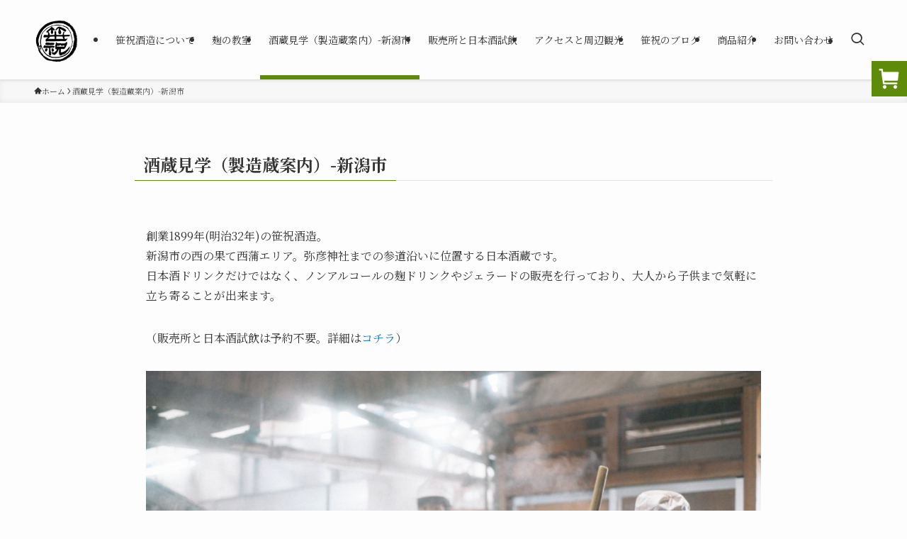

--- FILE ---
content_type: text/html; charset=UTF-8
request_url: https://www.sasaiwai.com/brewery-tour/
body_size: 20653
content:
<!DOCTYPE html>
<html lang="ja" data-loaded="false" data-scrolled="false" data-spmenu="closed">
<head>
<meta charset="utf-8">
<meta name="format-detection" content="telephone=no">
<meta http-equiv="X-UA-Compatible" content="IE=edge">
<meta name="viewport" content="width=device-width, viewport-fit=cover">
<title>酒蔵見学（製造蔵案内）-新潟市 | 笹祝酒造株式会社 | 新潟市で愛される地酒蔵</title>
<meta name='robots' content='max-image-preview:large' />
<link rel="alternate" type="application/rss+xml" title="笹祝酒造株式会社 | 新潟市で愛される地酒蔵 &raquo; フィード" href="https://www.sasaiwai.com/feed/" />
<link rel="alternate" type="application/rss+xml" title="笹祝酒造株式会社 | 新潟市で愛される地酒蔵 &raquo; コメントフィード" href="https://www.sasaiwai.com/comments/feed/" />

<!-- SEO SIMPLE PACK 3.6.2 -->
<meta name="description" content="創業1899年(明治32年)の笹祝酒造。新潟市の西の果て西蒲エリア。弥彦神社までの参道沿いに位置する日本酒蔵です。日本酒ドリンクだけではなく、ノンアルコールの麹ドリンクやジェラードの販売を行っており、大人から子供まで気軽に立ち寄ることが出来">
<link rel="canonical" href="https://www.sasaiwai.com/brewery-tour/">
<meta property="og:locale" content="ja_JP">
<meta property="og:type" content="article">
<meta property="og:image" content="https://www.sasaiwai.com/wp/wp-content/uploads/2023/05/img_tour01.png">
<meta property="og:title" content="酒蔵見学（製造蔵案内）-新潟市 | 笹祝酒造株式会社 | 新潟市で愛される地酒蔵">
<meta property="og:description" content="創業1899年(明治32年)の笹祝酒造。新潟市の西の果て西蒲エリア。弥彦神社までの参道沿いに位置する日本酒蔵です。日本酒ドリンクだけではなく、ノンアルコールの麹ドリンクやジェラードの販売を行っており、大人から子供まで気軽に立ち寄ることが出来">
<meta property="og:url" content="https://www.sasaiwai.com/brewery-tour/">
<meta property="og:site_name" content="笹祝酒造株式会社 | 新潟市で愛される地酒蔵">
<meta name="twitter:card" content="summary_large_image">
<!-- Google Analytics (gtag.js) -->
<script async src="https://www.googletagmanager.com/gtag/js?id=G-DENT419QS1"></script>
<script>
	window.dataLayer = window.dataLayer || [];
	function gtag(){dataLayer.push(arguments);}
	gtag("js", new Date());
	gtag("config", "G-DENT419QS1");
</script>
	<!-- / SEO SIMPLE PACK -->

<style id='wp-img-auto-sizes-contain-inline-css' type='text/css'>
img:is([sizes=auto i],[sizes^="auto," i]){contain-intrinsic-size:3000px 1500px}
/*# sourceURL=wp-img-auto-sizes-contain-inline-css */
</style>
<style id='wp-block-library-inline-css' type='text/css'>
:root{--wp-block-synced-color:#7a00df;--wp-block-synced-color--rgb:122,0,223;--wp-bound-block-color:var(--wp-block-synced-color);--wp-editor-canvas-background:#ddd;--wp-admin-theme-color:#007cba;--wp-admin-theme-color--rgb:0,124,186;--wp-admin-theme-color-darker-10:#006ba1;--wp-admin-theme-color-darker-10--rgb:0,107,160.5;--wp-admin-theme-color-darker-20:#005a87;--wp-admin-theme-color-darker-20--rgb:0,90,135;--wp-admin-border-width-focus:2px}@media (min-resolution:192dpi){:root{--wp-admin-border-width-focus:1.5px}}.wp-element-button{cursor:pointer}:root .has-very-light-gray-background-color{background-color:#eee}:root .has-very-dark-gray-background-color{background-color:#313131}:root .has-very-light-gray-color{color:#eee}:root .has-very-dark-gray-color{color:#313131}:root .has-vivid-green-cyan-to-vivid-cyan-blue-gradient-background{background:linear-gradient(135deg,#00d084,#0693e3)}:root .has-purple-crush-gradient-background{background:linear-gradient(135deg,#34e2e4,#4721fb 50%,#ab1dfe)}:root .has-hazy-dawn-gradient-background{background:linear-gradient(135deg,#faaca8,#dad0ec)}:root .has-subdued-olive-gradient-background{background:linear-gradient(135deg,#fafae1,#67a671)}:root .has-atomic-cream-gradient-background{background:linear-gradient(135deg,#fdd79a,#004a59)}:root .has-nightshade-gradient-background{background:linear-gradient(135deg,#330968,#31cdcf)}:root .has-midnight-gradient-background{background:linear-gradient(135deg,#020381,#2874fc)}:root{--wp--preset--font-size--normal:16px;--wp--preset--font-size--huge:42px}.has-regular-font-size{font-size:1em}.has-larger-font-size{font-size:2.625em}.has-normal-font-size{font-size:var(--wp--preset--font-size--normal)}.has-huge-font-size{font-size:var(--wp--preset--font-size--huge)}.has-text-align-center{text-align:center}.has-text-align-left{text-align:left}.has-text-align-right{text-align:right}.has-fit-text{white-space:nowrap!important}#end-resizable-editor-section{display:none}.aligncenter{clear:both}.items-justified-left{justify-content:flex-start}.items-justified-center{justify-content:center}.items-justified-right{justify-content:flex-end}.items-justified-space-between{justify-content:space-between}.screen-reader-text{border:0;clip-path:inset(50%);height:1px;margin:-1px;overflow:hidden;padding:0;position:absolute;width:1px;word-wrap:normal!important}.screen-reader-text:focus{background-color:#ddd;clip-path:none;color:#444;display:block;font-size:1em;height:auto;left:5px;line-height:normal;padding:15px 23px 14px;text-decoration:none;top:5px;width:auto;z-index:100000}html :where(.has-border-color){border-style:solid}html :where([style*=border-top-color]){border-top-style:solid}html :where([style*=border-right-color]){border-right-style:solid}html :where([style*=border-bottom-color]){border-bottom-style:solid}html :where([style*=border-left-color]){border-left-style:solid}html :where([style*=border-width]){border-style:solid}html :where([style*=border-top-width]){border-top-style:solid}html :where([style*=border-right-width]){border-right-style:solid}html :where([style*=border-bottom-width]){border-bottom-style:solid}html :where([style*=border-left-width]){border-left-style:solid}html :where(img[class*=wp-image-]){height:auto;max-width:100%}:where(figure){margin:0 0 1em}html :where(.is-position-sticky){--wp-admin--admin-bar--position-offset:var(--wp-admin--admin-bar--height,0px)}@media screen and (max-width:600px){html :where(.is-position-sticky){--wp-admin--admin-bar--position-offset:0px}}

/*# sourceURL=wp-block-library-inline-css */
</style><style id='wp-block-button-inline-css' type='text/css'>
.wp-block-button__link{align-content:center;box-sizing:border-box;cursor:pointer;display:inline-block;height:100%;text-align:center;word-break:break-word}.wp-block-button__link.aligncenter{text-align:center}.wp-block-button__link.alignright{text-align:right}:where(.wp-block-button__link){border-radius:9999px;box-shadow:none;padding:calc(.667em + 2px) calc(1.333em + 2px);text-decoration:none}.wp-block-button[style*=text-decoration] .wp-block-button__link{text-decoration:inherit}.wp-block-buttons>.wp-block-button.has-custom-width{max-width:none}.wp-block-buttons>.wp-block-button.has-custom-width .wp-block-button__link{width:100%}.wp-block-buttons>.wp-block-button.has-custom-font-size .wp-block-button__link{font-size:inherit}.wp-block-buttons>.wp-block-button.wp-block-button__width-25{width:calc(25% - var(--wp--style--block-gap, .5em)*.75)}.wp-block-buttons>.wp-block-button.wp-block-button__width-50{width:calc(50% - var(--wp--style--block-gap, .5em)*.5)}.wp-block-buttons>.wp-block-button.wp-block-button__width-75{width:calc(75% - var(--wp--style--block-gap, .5em)*.25)}.wp-block-buttons>.wp-block-button.wp-block-button__width-100{flex-basis:100%;width:100%}.wp-block-buttons.is-vertical>.wp-block-button.wp-block-button__width-25{width:25%}.wp-block-buttons.is-vertical>.wp-block-button.wp-block-button__width-50{width:50%}.wp-block-buttons.is-vertical>.wp-block-button.wp-block-button__width-75{width:75%}.wp-block-button.is-style-squared,.wp-block-button__link.wp-block-button.is-style-squared{border-radius:0}.wp-block-button.no-border-radius,.wp-block-button__link.no-border-radius{border-radius:0!important}:root :where(.wp-block-button .wp-block-button__link.is-style-outline),:root :where(.wp-block-button.is-style-outline>.wp-block-button__link){border:2px solid;padding:.667em 1.333em}:root :where(.wp-block-button .wp-block-button__link.is-style-outline:not(.has-text-color)),:root :where(.wp-block-button.is-style-outline>.wp-block-button__link:not(.has-text-color)){color:currentColor}:root :where(.wp-block-button .wp-block-button__link.is-style-outline:not(.has-background)),:root :where(.wp-block-button.is-style-outline>.wp-block-button__link:not(.has-background)){background-color:initial;background-image:none}
/*# sourceURL=https://www.sasaiwai.com/wp/wp-includes/blocks/button/style.min.css */
</style>
<style id='wp-block-gallery-inline-css' type='text/css'>
.blocks-gallery-grid:not(.has-nested-images),.wp-block-gallery:not(.has-nested-images){display:flex;flex-wrap:wrap;list-style-type:none;margin:0;padding:0}.blocks-gallery-grid:not(.has-nested-images) .blocks-gallery-image,.blocks-gallery-grid:not(.has-nested-images) .blocks-gallery-item,.wp-block-gallery:not(.has-nested-images) .blocks-gallery-image,.wp-block-gallery:not(.has-nested-images) .blocks-gallery-item{display:flex;flex-direction:column;flex-grow:1;justify-content:center;margin:0 1em 1em 0;position:relative;width:calc(50% - 1em)}.blocks-gallery-grid:not(.has-nested-images) .blocks-gallery-image:nth-of-type(2n),.blocks-gallery-grid:not(.has-nested-images) .blocks-gallery-item:nth-of-type(2n),.wp-block-gallery:not(.has-nested-images) .blocks-gallery-image:nth-of-type(2n),.wp-block-gallery:not(.has-nested-images) .blocks-gallery-item:nth-of-type(2n){margin-right:0}.blocks-gallery-grid:not(.has-nested-images) .blocks-gallery-image figure,.blocks-gallery-grid:not(.has-nested-images) .blocks-gallery-item figure,.wp-block-gallery:not(.has-nested-images) .blocks-gallery-image figure,.wp-block-gallery:not(.has-nested-images) .blocks-gallery-item figure{align-items:flex-end;display:flex;height:100%;justify-content:flex-start;margin:0}.blocks-gallery-grid:not(.has-nested-images) .blocks-gallery-image img,.blocks-gallery-grid:not(.has-nested-images) .blocks-gallery-item img,.wp-block-gallery:not(.has-nested-images) .blocks-gallery-image img,.wp-block-gallery:not(.has-nested-images) .blocks-gallery-item img{display:block;height:auto;max-width:100%;width:auto}.blocks-gallery-grid:not(.has-nested-images) .blocks-gallery-image figcaption,.blocks-gallery-grid:not(.has-nested-images) .blocks-gallery-item figcaption,.wp-block-gallery:not(.has-nested-images) .blocks-gallery-image figcaption,.wp-block-gallery:not(.has-nested-images) .blocks-gallery-item figcaption{background:linear-gradient(0deg,#000000b3,#0000004d 70%,#0000);bottom:0;box-sizing:border-box;color:#fff;font-size:.8em;margin:0;max-height:100%;overflow:auto;padding:3em .77em .7em;position:absolute;text-align:center;width:100%;z-index:2}.blocks-gallery-grid:not(.has-nested-images) .blocks-gallery-image figcaption img,.blocks-gallery-grid:not(.has-nested-images) .blocks-gallery-item figcaption img,.wp-block-gallery:not(.has-nested-images) .blocks-gallery-image figcaption img,.wp-block-gallery:not(.has-nested-images) .blocks-gallery-item figcaption img{display:inline}.blocks-gallery-grid:not(.has-nested-images) figcaption,.wp-block-gallery:not(.has-nested-images) figcaption{flex-grow:1}.blocks-gallery-grid:not(.has-nested-images).is-cropped .blocks-gallery-image a,.blocks-gallery-grid:not(.has-nested-images).is-cropped .blocks-gallery-image img,.blocks-gallery-grid:not(.has-nested-images).is-cropped .blocks-gallery-item a,.blocks-gallery-grid:not(.has-nested-images).is-cropped .blocks-gallery-item img,.wp-block-gallery:not(.has-nested-images).is-cropped .blocks-gallery-image a,.wp-block-gallery:not(.has-nested-images).is-cropped .blocks-gallery-image img,.wp-block-gallery:not(.has-nested-images).is-cropped .blocks-gallery-item a,.wp-block-gallery:not(.has-nested-images).is-cropped .blocks-gallery-item img{flex:1;height:100%;object-fit:cover;width:100%}.blocks-gallery-grid:not(.has-nested-images).columns-1 .blocks-gallery-image,.blocks-gallery-grid:not(.has-nested-images).columns-1 .blocks-gallery-item,.wp-block-gallery:not(.has-nested-images).columns-1 .blocks-gallery-image,.wp-block-gallery:not(.has-nested-images).columns-1 .blocks-gallery-item{margin-right:0;width:100%}@media (min-width:600px){.blocks-gallery-grid:not(.has-nested-images).columns-3 .blocks-gallery-image,.blocks-gallery-grid:not(.has-nested-images).columns-3 .blocks-gallery-item,.wp-block-gallery:not(.has-nested-images).columns-3 .blocks-gallery-image,.wp-block-gallery:not(.has-nested-images).columns-3 .blocks-gallery-item{margin-right:1em;width:calc(33.33333% - .66667em)}.blocks-gallery-grid:not(.has-nested-images).columns-4 .blocks-gallery-image,.blocks-gallery-grid:not(.has-nested-images).columns-4 .blocks-gallery-item,.wp-block-gallery:not(.has-nested-images).columns-4 .blocks-gallery-image,.wp-block-gallery:not(.has-nested-images).columns-4 .blocks-gallery-item{margin-right:1em;width:calc(25% - .75em)}.blocks-gallery-grid:not(.has-nested-images).columns-5 .blocks-gallery-image,.blocks-gallery-grid:not(.has-nested-images).columns-5 .blocks-gallery-item,.wp-block-gallery:not(.has-nested-images).columns-5 .blocks-gallery-image,.wp-block-gallery:not(.has-nested-images).columns-5 .blocks-gallery-item{margin-right:1em;width:calc(20% - .8em)}.blocks-gallery-grid:not(.has-nested-images).columns-6 .blocks-gallery-image,.blocks-gallery-grid:not(.has-nested-images).columns-6 .blocks-gallery-item,.wp-block-gallery:not(.has-nested-images).columns-6 .blocks-gallery-image,.wp-block-gallery:not(.has-nested-images).columns-6 .blocks-gallery-item{margin-right:1em;width:calc(16.66667% - .83333em)}.blocks-gallery-grid:not(.has-nested-images).columns-7 .blocks-gallery-image,.blocks-gallery-grid:not(.has-nested-images).columns-7 .blocks-gallery-item,.wp-block-gallery:not(.has-nested-images).columns-7 .blocks-gallery-image,.wp-block-gallery:not(.has-nested-images).columns-7 .blocks-gallery-item{margin-right:1em;width:calc(14.28571% - .85714em)}.blocks-gallery-grid:not(.has-nested-images).columns-8 .blocks-gallery-image,.blocks-gallery-grid:not(.has-nested-images).columns-8 .blocks-gallery-item,.wp-block-gallery:not(.has-nested-images).columns-8 .blocks-gallery-image,.wp-block-gallery:not(.has-nested-images).columns-8 .blocks-gallery-item{margin-right:1em;width:calc(12.5% - .875em)}.blocks-gallery-grid:not(.has-nested-images).columns-1 .blocks-gallery-image:nth-of-type(1n),.blocks-gallery-grid:not(.has-nested-images).columns-1 .blocks-gallery-item:nth-of-type(1n),.blocks-gallery-grid:not(.has-nested-images).columns-2 .blocks-gallery-image:nth-of-type(2n),.blocks-gallery-grid:not(.has-nested-images).columns-2 .blocks-gallery-item:nth-of-type(2n),.blocks-gallery-grid:not(.has-nested-images).columns-3 .blocks-gallery-image:nth-of-type(3n),.blocks-gallery-grid:not(.has-nested-images).columns-3 .blocks-gallery-item:nth-of-type(3n),.blocks-gallery-grid:not(.has-nested-images).columns-4 .blocks-gallery-image:nth-of-type(4n),.blocks-gallery-grid:not(.has-nested-images).columns-4 .blocks-gallery-item:nth-of-type(4n),.blocks-gallery-grid:not(.has-nested-images).columns-5 .blocks-gallery-image:nth-of-type(5n),.blocks-gallery-grid:not(.has-nested-images).columns-5 .blocks-gallery-item:nth-of-type(5n),.blocks-gallery-grid:not(.has-nested-images).columns-6 .blocks-gallery-image:nth-of-type(6n),.blocks-gallery-grid:not(.has-nested-images).columns-6 .blocks-gallery-item:nth-of-type(6n),.blocks-gallery-grid:not(.has-nested-images).columns-7 .blocks-gallery-image:nth-of-type(7n),.blocks-gallery-grid:not(.has-nested-images).columns-7 .blocks-gallery-item:nth-of-type(7n),.blocks-gallery-grid:not(.has-nested-images).columns-8 .blocks-gallery-image:nth-of-type(8n),.blocks-gallery-grid:not(.has-nested-images).columns-8 .blocks-gallery-item:nth-of-type(8n),.wp-block-gallery:not(.has-nested-images).columns-1 .blocks-gallery-image:nth-of-type(1n),.wp-block-gallery:not(.has-nested-images).columns-1 .blocks-gallery-item:nth-of-type(1n),.wp-block-gallery:not(.has-nested-images).columns-2 .blocks-gallery-image:nth-of-type(2n),.wp-block-gallery:not(.has-nested-images).columns-2 .blocks-gallery-item:nth-of-type(2n),.wp-block-gallery:not(.has-nested-images).columns-3 .blocks-gallery-image:nth-of-type(3n),.wp-block-gallery:not(.has-nested-images).columns-3 .blocks-gallery-item:nth-of-type(3n),.wp-block-gallery:not(.has-nested-images).columns-4 .blocks-gallery-image:nth-of-type(4n),.wp-block-gallery:not(.has-nested-images).columns-4 .blocks-gallery-item:nth-of-type(4n),.wp-block-gallery:not(.has-nested-images).columns-5 .blocks-gallery-image:nth-of-type(5n),.wp-block-gallery:not(.has-nested-images).columns-5 .blocks-gallery-item:nth-of-type(5n),.wp-block-gallery:not(.has-nested-images).columns-6 .blocks-gallery-image:nth-of-type(6n),.wp-block-gallery:not(.has-nested-images).columns-6 .blocks-gallery-item:nth-of-type(6n),.wp-block-gallery:not(.has-nested-images).columns-7 .blocks-gallery-image:nth-of-type(7n),.wp-block-gallery:not(.has-nested-images).columns-7 .blocks-gallery-item:nth-of-type(7n),.wp-block-gallery:not(.has-nested-images).columns-8 .blocks-gallery-image:nth-of-type(8n),.wp-block-gallery:not(.has-nested-images).columns-8 .blocks-gallery-item:nth-of-type(8n){margin-right:0}}.blocks-gallery-grid:not(.has-nested-images) .blocks-gallery-image:last-child,.blocks-gallery-grid:not(.has-nested-images) .blocks-gallery-item:last-child,.wp-block-gallery:not(.has-nested-images) .blocks-gallery-image:last-child,.wp-block-gallery:not(.has-nested-images) .blocks-gallery-item:last-child{margin-right:0}.blocks-gallery-grid:not(.has-nested-images).alignleft,.blocks-gallery-grid:not(.has-nested-images).alignright,.wp-block-gallery:not(.has-nested-images).alignleft,.wp-block-gallery:not(.has-nested-images).alignright{max-width:420px;width:100%}.blocks-gallery-grid:not(.has-nested-images).aligncenter .blocks-gallery-item figure,.wp-block-gallery:not(.has-nested-images).aligncenter .blocks-gallery-item figure{justify-content:center}.wp-block-gallery:not(.is-cropped) .blocks-gallery-item{align-self:flex-start}figure.wp-block-gallery.has-nested-images{align-items:normal}.wp-block-gallery.has-nested-images figure.wp-block-image:not(#individual-image){margin:0;width:calc(50% - var(--wp--style--unstable-gallery-gap, 16px)/2)}.wp-block-gallery.has-nested-images figure.wp-block-image{box-sizing:border-box;display:flex;flex-direction:column;flex-grow:1;justify-content:center;max-width:100%;position:relative}.wp-block-gallery.has-nested-images figure.wp-block-image>a,.wp-block-gallery.has-nested-images figure.wp-block-image>div{flex-direction:column;flex-grow:1;margin:0}.wp-block-gallery.has-nested-images figure.wp-block-image img{display:block;height:auto;max-width:100%!important;width:auto}.wp-block-gallery.has-nested-images figure.wp-block-image figcaption,.wp-block-gallery.has-nested-images figure.wp-block-image:has(figcaption):before{bottom:0;left:0;max-height:100%;position:absolute;right:0}.wp-block-gallery.has-nested-images figure.wp-block-image:has(figcaption):before{backdrop-filter:blur(3px);content:"";height:100%;-webkit-mask-image:linear-gradient(0deg,#000 20%,#0000);mask-image:linear-gradient(0deg,#000 20%,#0000);max-height:40%;pointer-events:none}.wp-block-gallery.has-nested-images figure.wp-block-image figcaption{box-sizing:border-box;color:#fff;font-size:13px;margin:0;overflow:auto;padding:1em;text-align:center;text-shadow:0 0 1.5px #000}.wp-block-gallery.has-nested-images figure.wp-block-image figcaption::-webkit-scrollbar{height:12px;width:12px}.wp-block-gallery.has-nested-images figure.wp-block-image figcaption::-webkit-scrollbar-track{background-color:initial}.wp-block-gallery.has-nested-images figure.wp-block-image figcaption::-webkit-scrollbar-thumb{background-clip:padding-box;background-color:initial;border:3px solid #0000;border-radius:8px}.wp-block-gallery.has-nested-images figure.wp-block-image figcaption:focus-within::-webkit-scrollbar-thumb,.wp-block-gallery.has-nested-images figure.wp-block-image figcaption:focus::-webkit-scrollbar-thumb,.wp-block-gallery.has-nested-images figure.wp-block-image figcaption:hover::-webkit-scrollbar-thumb{background-color:#fffc}.wp-block-gallery.has-nested-images figure.wp-block-image figcaption{scrollbar-color:#0000 #0000;scrollbar-gutter:stable both-edges;scrollbar-width:thin}.wp-block-gallery.has-nested-images figure.wp-block-image figcaption:focus,.wp-block-gallery.has-nested-images figure.wp-block-image figcaption:focus-within,.wp-block-gallery.has-nested-images figure.wp-block-image figcaption:hover{scrollbar-color:#fffc #0000}.wp-block-gallery.has-nested-images figure.wp-block-image figcaption{will-change:transform}@media (hover:none){.wp-block-gallery.has-nested-images figure.wp-block-image figcaption{scrollbar-color:#fffc #0000}}.wp-block-gallery.has-nested-images figure.wp-block-image figcaption{background:linear-gradient(0deg,#0006,#0000)}.wp-block-gallery.has-nested-images figure.wp-block-image figcaption img{display:inline}.wp-block-gallery.has-nested-images figure.wp-block-image figcaption a{color:inherit}.wp-block-gallery.has-nested-images figure.wp-block-image.has-custom-border img{box-sizing:border-box}.wp-block-gallery.has-nested-images figure.wp-block-image.has-custom-border>a,.wp-block-gallery.has-nested-images figure.wp-block-image.has-custom-border>div,.wp-block-gallery.has-nested-images figure.wp-block-image.is-style-rounded>a,.wp-block-gallery.has-nested-images figure.wp-block-image.is-style-rounded>div{flex:1 1 auto}.wp-block-gallery.has-nested-images figure.wp-block-image.has-custom-border figcaption,.wp-block-gallery.has-nested-images figure.wp-block-image.is-style-rounded figcaption{background:none;color:inherit;flex:initial;margin:0;padding:10px 10px 9px;position:relative;text-shadow:none}.wp-block-gallery.has-nested-images figure.wp-block-image.has-custom-border:before,.wp-block-gallery.has-nested-images figure.wp-block-image.is-style-rounded:before{content:none}.wp-block-gallery.has-nested-images figcaption{flex-basis:100%;flex-grow:1;text-align:center}.wp-block-gallery.has-nested-images:not(.is-cropped) figure.wp-block-image:not(#individual-image){margin-bottom:auto;margin-top:0}.wp-block-gallery.has-nested-images.is-cropped figure.wp-block-image:not(#individual-image){align-self:inherit}.wp-block-gallery.has-nested-images.is-cropped figure.wp-block-image:not(#individual-image)>a,.wp-block-gallery.has-nested-images.is-cropped figure.wp-block-image:not(#individual-image)>div:not(.components-drop-zone){display:flex}.wp-block-gallery.has-nested-images.is-cropped figure.wp-block-image:not(#individual-image) a,.wp-block-gallery.has-nested-images.is-cropped figure.wp-block-image:not(#individual-image) img{flex:1 0 0%;height:100%;object-fit:cover;width:100%}.wp-block-gallery.has-nested-images.columns-1 figure.wp-block-image:not(#individual-image){width:100%}@media (min-width:600px){.wp-block-gallery.has-nested-images.columns-3 figure.wp-block-image:not(#individual-image){width:calc(33.33333% - var(--wp--style--unstable-gallery-gap, 16px)*.66667)}.wp-block-gallery.has-nested-images.columns-4 figure.wp-block-image:not(#individual-image){width:calc(25% - var(--wp--style--unstable-gallery-gap, 16px)*.75)}.wp-block-gallery.has-nested-images.columns-5 figure.wp-block-image:not(#individual-image){width:calc(20% - var(--wp--style--unstable-gallery-gap, 16px)*.8)}.wp-block-gallery.has-nested-images.columns-6 figure.wp-block-image:not(#individual-image){width:calc(16.66667% - var(--wp--style--unstable-gallery-gap, 16px)*.83333)}.wp-block-gallery.has-nested-images.columns-7 figure.wp-block-image:not(#individual-image){width:calc(14.28571% - var(--wp--style--unstable-gallery-gap, 16px)*.85714)}.wp-block-gallery.has-nested-images.columns-8 figure.wp-block-image:not(#individual-image){width:calc(12.5% - var(--wp--style--unstable-gallery-gap, 16px)*.875)}.wp-block-gallery.has-nested-images.columns-default figure.wp-block-image:not(#individual-image){width:calc(33.33% - var(--wp--style--unstable-gallery-gap, 16px)*.66667)}.wp-block-gallery.has-nested-images.columns-default figure.wp-block-image:not(#individual-image):first-child:nth-last-child(2),.wp-block-gallery.has-nested-images.columns-default figure.wp-block-image:not(#individual-image):first-child:nth-last-child(2)~figure.wp-block-image:not(#individual-image){width:calc(50% - var(--wp--style--unstable-gallery-gap, 16px)*.5)}.wp-block-gallery.has-nested-images.columns-default figure.wp-block-image:not(#individual-image):first-child:last-child{width:100%}}.wp-block-gallery.has-nested-images.alignleft,.wp-block-gallery.has-nested-images.alignright{max-width:420px;width:100%}.wp-block-gallery.has-nested-images.aligncenter{justify-content:center}
/*# sourceURL=https://www.sasaiwai.com/wp/wp-includes/blocks/gallery/style.min.css */
</style>
<style id='wp-block-heading-inline-css' type='text/css'>
h1:where(.wp-block-heading).has-background,h2:where(.wp-block-heading).has-background,h3:where(.wp-block-heading).has-background,h4:where(.wp-block-heading).has-background,h5:where(.wp-block-heading).has-background,h6:where(.wp-block-heading).has-background{padding:1.25em 2.375em}h1.has-text-align-left[style*=writing-mode]:where([style*=vertical-lr]),h1.has-text-align-right[style*=writing-mode]:where([style*=vertical-rl]),h2.has-text-align-left[style*=writing-mode]:where([style*=vertical-lr]),h2.has-text-align-right[style*=writing-mode]:where([style*=vertical-rl]),h3.has-text-align-left[style*=writing-mode]:where([style*=vertical-lr]),h3.has-text-align-right[style*=writing-mode]:where([style*=vertical-rl]),h4.has-text-align-left[style*=writing-mode]:where([style*=vertical-lr]),h4.has-text-align-right[style*=writing-mode]:where([style*=vertical-rl]),h5.has-text-align-left[style*=writing-mode]:where([style*=vertical-lr]),h5.has-text-align-right[style*=writing-mode]:where([style*=vertical-rl]),h6.has-text-align-left[style*=writing-mode]:where([style*=vertical-lr]),h6.has-text-align-right[style*=writing-mode]:where([style*=vertical-rl]){rotate:180deg}
/*# sourceURL=https://www.sasaiwai.com/wp/wp-includes/blocks/heading/style.min.css */
</style>
<style id='wp-block-image-inline-css' type='text/css'>
.wp-block-image>a,.wp-block-image>figure>a{display:inline-block}.wp-block-image img{box-sizing:border-box;height:auto;max-width:100%;vertical-align:bottom}@media not (prefers-reduced-motion){.wp-block-image img.hide{visibility:hidden}.wp-block-image img.show{animation:show-content-image .4s}}.wp-block-image[style*=border-radius] img,.wp-block-image[style*=border-radius]>a{border-radius:inherit}.wp-block-image.has-custom-border img{box-sizing:border-box}.wp-block-image.aligncenter{text-align:center}.wp-block-image.alignfull>a,.wp-block-image.alignwide>a{width:100%}.wp-block-image.alignfull img,.wp-block-image.alignwide img{height:auto;width:100%}.wp-block-image .aligncenter,.wp-block-image .alignleft,.wp-block-image .alignright,.wp-block-image.aligncenter,.wp-block-image.alignleft,.wp-block-image.alignright{display:table}.wp-block-image .aligncenter>figcaption,.wp-block-image .alignleft>figcaption,.wp-block-image .alignright>figcaption,.wp-block-image.aligncenter>figcaption,.wp-block-image.alignleft>figcaption,.wp-block-image.alignright>figcaption{caption-side:bottom;display:table-caption}.wp-block-image .alignleft{float:left;margin:.5em 1em .5em 0}.wp-block-image .alignright{float:right;margin:.5em 0 .5em 1em}.wp-block-image .aligncenter{margin-left:auto;margin-right:auto}.wp-block-image :where(figcaption){margin-bottom:1em;margin-top:.5em}.wp-block-image.is-style-circle-mask img{border-radius:9999px}@supports ((-webkit-mask-image:none) or (mask-image:none)) or (-webkit-mask-image:none){.wp-block-image.is-style-circle-mask img{border-radius:0;-webkit-mask-image:url('data:image/svg+xml;utf8,<svg viewBox="0 0 100 100" xmlns="http://www.w3.org/2000/svg"><circle cx="50" cy="50" r="50"/></svg>');mask-image:url('data:image/svg+xml;utf8,<svg viewBox="0 0 100 100" xmlns="http://www.w3.org/2000/svg"><circle cx="50" cy="50" r="50"/></svg>');mask-mode:alpha;-webkit-mask-position:center;mask-position:center;-webkit-mask-repeat:no-repeat;mask-repeat:no-repeat;-webkit-mask-size:contain;mask-size:contain}}:root :where(.wp-block-image.is-style-rounded img,.wp-block-image .is-style-rounded img){border-radius:9999px}.wp-block-image figure{margin:0}.wp-lightbox-container{display:flex;flex-direction:column;position:relative}.wp-lightbox-container img{cursor:zoom-in}.wp-lightbox-container img:hover+button{opacity:1}.wp-lightbox-container button{align-items:center;backdrop-filter:blur(16px) saturate(180%);background-color:#5a5a5a40;border:none;border-radius:4px;cursor:zoom-in;display:flex;height:20px;justify-content:center;opacity:0;padding:0;position:absolute;right:16px;text-align:center;top:16px;width:20px;z-index:100}@media not (prefers-reduced-motion){.wp-lightbox-container button{transition:opacity .2s ease}}.wp-lightbox-container button:focus-visible{outline:3px auto #5a5a5a40;outline:3px auto -webkit-focus-ring-color;outline-offset:3px}.wp-lightbox-container button:hover{cursor:pointer;opacity:1}.wp-lightbox-container button:focus{opacity:1}.wp-lightbox-container button:focus,.wp-lightbox-container button:hover,.wp-lightbox-container button:not(:hover):not(:active):not(.has-background){background-color:#5a5a5a40;border:none}.wp-lightbox-overlay{box-sizing:border-box;cursor:zoom-out;height:100vh;left:0;overflow:hidden;position:fixed;top:0;visibility:hidden;width:100%;z-index:100000}.wp-lightbox-overlay .close-button{align-items:center;cursor:pointer;display:flex;justify-content:center;min-height:40px;min-width:40px;padding:0;position:absolute;right:calc(env(safe-area-inset-right) + 16px);top:calc(env(safe-area-inset-top) + 16px);z-index:5000000}.wp-lightbox-overlay .close-button:focus,.wp-lightbox-overlay .close-button:hover,.wp-lightbox-overlay .close-button:not(:hover):not(:active):not(.has-background){background:none;border:none}.wp-lightbox-overlay .lightbox-image-container{height:var(--wp--lightbox-container-height);left:50%;overflow:hidden;position:absolute;top:50%;transform:translate(-50%,-50%);transform-origin:top left;width:var(--wp--lightbox-container-width);z-index:9999999999}.wp-lightbox-overlay .wp-block-image{align-items:center;box-sizing:border-box;display:flex;height:100%;justify-content:center;margin:0;position:relative;transform-origin:0 0;width:100%;z-index:3000000}.wp-lightbox-overlay .wp-block-image img{height:var(--wp--lightbox-image-height);min-height:var(--wp--lightbox-image-height);min-width:var(--wp--lightbox-image-width);width:var(--wp--lightbox-image-width)}.wp-lightbox-overlay .wp-block-image figcaption{display:none}.wp-lightbox-overlay button{background:none;border:none}.wp-lightbox-overlay .scrim{background-color:#fff;height:100%;opacity:.9;position:absolute;width:100%;z-index:2000000}.wp-lightbox-overlay.active{visibility:visible}@media not (prefers-reduced-motion){.wp-lightbox-overlay.active{animation:turn-on-visibility .25s both}.wp-lightbox-overlay.active img{animation:turn-on-visibility .35s both}.wp-lightbox-overlay.show-closing-animation:not(.active){animation:turn-off-visibility .35s both}.wp-lightbox-overlay.show-closing-animation:not(.active) img{animation:turn-off-visibility .25s both}.wp-lightbox-overlay.zoom.active{animation:none;opacity:1;visibility:visible}.wp-lightbox-overlay.zoom.active .lightbox-image-container{animation:lightbox-zoom-in .4s}.wp-lightbox-overlay.zoom.active .lightbox-image-container img{animation:none}.wp-lightbox-overlay.zoom.active .scrim{animation:turn-on-visibility .4s forwards}.wp-lightbox-overlay.zoom.show-closing-animation:not(.active){animation:none}.wp-lightbox-overlay.zoom.show-closing-animation:not(.active) .lightbox-image-container{animation:lightbox-zoom-out .4s}.wp-lightbox-overlay.zoom.show-closing-animation:not(.active) .lightbox-image-container img{animation:none}.wp-lightbox-overlay.zoom.show-closing-animation:not(.active) .scrim{animation:turn-off-visibility .4s forwards}}@keyframes show-content-image{0%{visibility:hidden}99%{visibility:hidden}to{visibility:visible}}@keyframes turn-on-visibility{0%{opacity:0}to{opacity:1}}@keyframes turn-off-visibility{0%{opacity:1;visibility:visible}99%{opacity:0;visibility:visible}to{opacity:0;visibility:hidden}}@keyframes lightbox-zoom-in{0%{transform:translate(calc((-100vw + var(--wp--lightbox-scrollbar-width))/2 + var(--wp--lightbox-initial-left-position)),calc(-50vh + var(--wp--lightbox-initial-top-position))) scale(var(--wp--lightbox-scale))}to{transform:translate(-50%,-50%) scale(1)}}@keyframes lightbox-zoom-out{0%{transform:translate(-50%,-50%) scale(1);visibility:visible}99%{visibility:visible}to{transform:translate(calc((-100vw + var(--wp--lightbox-scrollbar-width))/2 + var(--wp--lightbox-initial-left-position)),calc(-50vh + var(--wp--lightbox-initial-top-position))) scale(var(--wp--lightbox-scale));visibility:hidden}}
/*# sourceURL=https://www.sasaiwai.com/wp/wp-includes/blocks/image/style.min.css */
</style>
<style id='wp-block-buttons-inline-css' type='text/css'>
.wp-block-buttons{box-sizing:border-box}.wp-block-buttons.is-vertical{flex-direction:column}.wp-block-buttons.is-vertical>.wp-block-button:last-child{margin-bottom:0}.wp-block-buttons>.wp-block-button{display:inline-block;margin:0}.wp-block-buttons.is-content-justification-left{justify-content:flex-start}.wp-block-buttons.is-content-justification-left.is-vertical{align-items:flex-start}.wp-block-buttons.is-content-justification-center{justify-content:center}.wp-block-buttons.is-content-justification-center.is-vertical{align-items:center}.wp-block-buttons.is-content-justification-right{justify-content:flex-end}.wp-block-buttons.is-content-justification-right.is-vertical{align-items:flex-end}.wp-block-buttons.is-content-justification-space-between{justify-content:space-between}.wp-block-buttons.aligncenter{text-align:center}.wp-block-buttons:not(.is-content-justification-space-between,.is-content-justification-right,.is-content-justification-left,.is-content-justification-center) .wp-block-button.aligncenter{margin-left:auto;margin-right:auto;width:100%}.wp-block-buttons[style*=text-decoration] .wp-block-button,.wp-block-buttons[style*=text-decoration] .wp-block-button__link{text-decoration:inherit}.wp-block-buttons.has-custom-font-size .wp-block-button__link{font-size:inherit}.wp-block-buttons .wp-block-button__link{width:100%}.wp-block-button.aligncenter{text-align:center}
/*# sourceURL=https://www.sasaiwai.com/wp/wp-includes/blocks/buttons/style.min.css */
</style>
<style id='wp-block-columns-inline-css' type='text/css'>
.wp-block-columns{box-sizing:border-box;display:flex;flex-wrap:wrap!important}@media (min-width:782px){.wp-block-columns{flex-wrap:nowrap!important}}.wp-block-columns{align-items:normal!important}.wp-block-columns.are-vertically-aligned-top{align-items:flex-start}.wp-block-columns.are-vertically-aligned-center{align-items:center}.wp-block-columns.are-vertically-aligned-bottom{align-items:flex-end}@media (max-width:781px){.wp-block-columns:not(.is-not-stacked-on-mobile)>.wp-block-column{flex-basis:100%!important}}@media (min-width:782px){.wp-block-columns:not(.is-not-stacked-on-mobile)>.wp-block-column{flex-basis:0;flex-grow:1}.wp-block-columns:not(.is-not-stacked-on-mobile)>.wp-block-column[style*=flex-basis]{flex-grow:0}}.wp-block-columns.is-not-stacked-on-mobile{flex-wrap:nowrap!important}.wp-block-columns.is-not-stacked-on-mobile>.wp-block-column{flex-basis:0;flex-grow:1}.wp-block-columns.is-not-stacked-on-mobile>.wp-block-column[style*=flex-basis]{flex-grow:0}:where(.wp-block-columns){margin-bottom:1.75em}:where(.wp-block-columns.has-background){padding:1.25em 2.375em}.wp-block-column{flex-grow:1;min-width:0;overflow-wrap:break-word;word-break:break-word}.wp-block-column.is-vertically-aligned-top{align-self:flex-start}.wp-block-column.is-vertically-aligned-center{align-self:center}.wp-block-column.is-vertically-aligned-bottom{align-self:flex-end}.wp-block-column.is-vertically-aligned-stretch{align-self:stretch}.wp-block-column.is-vertically-aligned-bottom,.wp-block-column.is-vertically-aligned-center,.wp-block-column.is-vertically-aligned-top{width:100%}
/*# sourceURL=https://www.sasaiwai.com/wp/wp-includes/blocks/columns/style.min.css */
</style>
<style id='wp-block-paragraph-inline-css' type='text/css'>
.is-small-text{font-size:.875em}.is-regular-text{font-size:1em}.is-large-text{font-size:2.25em}.is-larger-text{font-size:3em}.has-drop-cap:not(:focus):first-letter{float:left;font-size:8.4em;font-style:normal;font-weight:100;line-height:.68;margin:.05em .1em 0 0;text-transform:uppercase}body.rtl .has-drop-cap:not(:focus):first-letter{float:none;margin-left:.1em}p.has-drop-cap.has-background{overflow:hidden}:root :where(p.has-background){padding:1.25em 2.375em}:where(p.has-text-color:not(.has-link-color)) a{color:inherit}p.has-text-align-left[style*="writing-mode:vertical-lr"],p.has-text-align-right[style*="writing-mode:vertical-rl"]{rotate:180deg}
/*# sourceURL=https://www.sasaiwai.com/wp/wp-includes/blocks/paragraph/style.min.css */
</style>
<style id='global-styles-inline-css' type='text/css'>
:root{--wp--preset--aspect-ratio--square: 1;--wp--preset--aspect-ratio--4-3: 4/3;--wp--preset--aspect-ratio--3-4: 3/4;--wp--preset--aspect-ratio--3-2: 3/2;--wp--preset--aspect-ratio--2-3: 2/3;--wp--preset--aspect-ratio--16-9: 16/9;--wp--preset--aspect-ratio--9-16: 9/16;--wp--preset--color--black: #000;--wp--preset--color--cyan-bluish-gray: #abb8c3;--wp--preset--color--white: #fff;--wp--preset--color--pale-pink: #f78da7;--wp--preset--color--vivid-red: #cf2e2e;--wp--preset--color--luminous-vivid-orange: #ff6900;--wp--preset--color--luminous-vivid-amber: #fcb900;--wp--preset--color--light-green-cyan: #7bdcb5;--wp--preset--color--vivid-green-cyan: #00d084;--wp--preset--color--pale-cyan-blue: #8ed1fc;--wp--preset--color--vivid-cyan-blue: #0693e3;--wp--preset--color--vivid-purple: #9b51e0;--wp--preset--color--swl-main: var(--color_main);--wp--preset--color--swl-main-thin: var(--color_main_thin);--wp--preset--color--swl-gray: var(--color_gray);--wp--preset--color--swl-deep-01: var(--color_deep01);--wp--preset--color--swl-deep-02: var(--color_deep02);--wp--preset--color--swl-deep-03: var(--color_deep03);--wp--preset--color--swl-deep-04: var(--color_deep04);--wp--preset--color--swl-pale-01: var(--color_pale01);--wp--preset--color--swl-pale-02: var(--color_pale02);--wp--preset--color--swl-pale-03: var(--color_pale03);--wp--preset--color--swl-pale-04: var(--color_pale04);--wp--preset--gradient--vivid-cyan-blue-to-vivid-purple: linear-gradient(135deg,rgb(6,147,227) 0%,rgb(155,81,224) 100%);--wp--preset--gradient--light-green-cyan-to-vivid-green-cyan: linear-gradient(135deg,rgb(122,220,180) 0%,rgb(0,208,130) 100%);--wp--preset--gradient--luminous-vivid-amber-to-luminous-vivid-orange: linear-gradient(135deg,rgb(252,185,0) 0%,rgb(255,105,0) 100%);--wp--preset--gradient--luminous-vivid-orange-to-vivid-red: linear-gradient(135deg,rgb(255,105,0) 0%,rgb(207,46,46) 100%);--wp--preset--gradient--very-light-gray-to-cyan-bluish-gray: linear-gradient(135deg,rgb(238,238,238) 0%,rgb(169,184,195) 100%);--wp--preset--gradient--cool-to-warm-spectrum: linear-gradient(135deg,rgb(74,234,220) 0%,rgb(151,120,209) 20%,rgb(207,42,186) 40%,rgb(238,44,130) 60%,rgb(251,105,98) 80%,rgb(254,248,76) 100%);--wp--preset--gradient--blush-light-purple: linear-gradient(135deg,rgb(255,206,236) 0%,rgb(152,150,240) 100%);--wp--preset--gradient--blush-bordeaux: linear-gradient(135deg,rgb(254,205,165) 0%,rgb(254,45,45) 50%,rgb(107,0,62) 100%);--wp--preset--gradient--luminous-dusk: linear-gradient(135deg,rgb(255,203,112) 0%,rgb(199,81,192) 50%,rgb(65,88,208) 100%);--wp--preset--gradient--pale-ocean: linear-gradient(135deg,rgb(255,245,203) 0%,rgb(182,227,212) 50%,rgb(51,167,181) 100%);--wp--preset--gradient--electric-grass: linear-gradient(135deg,rgb(202,248,128) 0%,rgb(113,206,126) 100%);--wp--preset--gradient--midnight: linear-gradient(135deg,rgb(2,3,129) 0%,rgb(40,116,252) 100%);--wp--preset--font-size--small: 0.9em;--wp--preset--font-size--medium: 1.1em;--wp--preset--font-size--large: 1.25em;--wp--preset--font-size--x-large: 42px;--wp--preset--font-size--xs: 0.75em;--wp--preset--font-size--huge: 1.6em;--wp--preset--spacing--20: 0.44rem;--wp--preset--spacing--30: 0.67rem;--wp--preset--spacing--40: 1rem;--wp--preset--spacing--50: 1.5rem;--wp--preset--spacing--60: 2.25rem;--wp--preset--spacing--70: 3.38rem;--wp--preset--spacing--80: 5.06rem;--wp--preset--shadow--natural: 6px 6px 9px rgba(0, 0, 0, 0.2);--wp--preset--shadow--deep: 12px 12px 50px rgba(0, 0, 0, 0.4);--wp--preset--shadow--sharp: 6px 6px 0px rgba(0, 0, 0, 0.2);--wp--preset--shadow--outlined: 6px 6px 0px -3px rgb(255, 255, 255), 6px 6px rgb(0, 0, 0);--wp--preset--shadow--crisp: 6px 6px 0px rgb(0, 0, 0);}:where(.is-layout-flex){gap: 0.5em;}:where(.is-layout-grid){gap: 0.5em;}body .is-layout-flex{display: flex;}.is-layout-flex{flex-wrap: wrap;align-items: center;}.is-layout-flex > :is(*, div){margin: 0;}body .is-layout-grid{display: grid;}.is-layout-grid > :is(*, div){margin: 0;}:where(.wp-block-columns.is-layout-flex){gap: 2em;}:where(.wp-block-columns.is-layout-grid){gap: 2em;}:where(.wp-block-post-template.is-layout-flex){gap: 1.25em;}:where(.wp-block-post-template.is-layout-grid){gap: 1.25em;}.has-black-color{color: var(--wp--preset--color--black) !important;}.has-cyan-bluish-gray-color{color: var(--wp--preset--color--cyan-bluish-gray) !important;}.has-white-color{color: var(--wp--preset--color--white) !important;}.has-pale-pink-color{color: var(--wp--preset--color--pale-pink) !important;}.has-vivid-red-color{color: var(--wp--preset--color--vivid-red) !important;}.has-luminous-vivid-orange-color{color: var(--wp--preset--color--luminous-vivid-orange) !important;}.has-luminous-vivid-amber-color{color: var(--wp--preset--color--luminous-vivid-amber) !important;}.has-light-green-cyan-color{color: var(--wp--preset--color--light-green-cyan) !important;}.has-vivid-green-cyan-color{color: var(--wp--preset--color--vivid-green-cyan) !important;}.has-pale-cyan-blue-color{color: var(--wp--preset--color--pale-cyan-blue) !important;}.has-vivid-cyan-blue-color{color: var(--wp--preset--color--vivid-cyan-blue) !important;}.has-vivid-purple-color{color: var(--wp--preset--color--vivid-purple) !important;}.has-black-background-color{background-color: var(--wp--preset--color--black) !important;}.has-cyan-bluish-gray-background-color{background-color: var(--wp--preset--color--cyan-bluish-gray) !important;}.has-white-background-color{background-color: var(--wp--preset--color--white) !important;}.has-pale-pink-background-color{background-color: var(--wp--preset--color--pale-pink) !important;}.has-vivid-red-background-color{background-color: var(--wp--preset--color--vivid-red) !important;}.has-luminous-vivid-orange-background-color{background-color: var(--wp--preset--color--luminous-vivid-orange) !important;}.has-luminous-vivid-amber-background-color{background-color: var(--wp--preset--color--luminous-vivid-amber) !important;}.has-light-green-cyan-background-color{background-color: var(--wp--preset--color--light-green-cyan) !important;}.has-vivid-green-cyan-background-color{background-color: var(--wp--preset--color--vivid-green-cyan) !important;}.has-pale-cyan-blue-background-color{background-color: var(--wp--preset--color--pale-cyan-blue) !important;}.has-vivid-cyan-blue-background-color{background-color: var(--wp--preset--color--vivid-cyan-blue) !important;}.has-vivid-purple-background-color{background-color: var(--wp--preset--color--vivid-purple) !important;}.has-black-border-color{border-color: var(--wp--preset--color--black) !important;}.has-cyan-bluish-gray-border-color{border-color: var(--wp--preset--color--cyan-bluish-gray) !important;}.has-white-border-color{border-color: var(--wp--preset--color--white) !important;}.has-pale-pink-border-color{border-color: var(--wp--preset--color--pale-pink) !important;}.has-vivid-red-border-color{border-color: var(--wp--preset--color--vivid-red) !important;}.has-luminous-vivid-orange-border-color{border-color: var(--wp--preset--color--luminous-vivid-orange) !important;}.has-luminous-vivid-amber-border-color{border-color: var(--wp--preset--color--luminous-vivid-amber) !important;}.has-light-green-cyan-border-color{border-color: var(--wp--preset--color--light-green-cyan) !important;}.has-vivid-green-cyan-border-color{border-color: var(--wp--preset--color--vivid-green-cyan) !important;}.has-pale-cyan-blue-border-color{border-color: var(--wp--preset--color--pale-cyan-blue) !important;}.has-vivid-cyan-blue-border-color{border-color: var(--wp--preset--color--vivid-cyan-blue) !important;}.has-vivid-purple-border-color{border-color: var(--wp--preset--color--vivid-purple) !important;}.has-vivid-cyan-blue-to-vivid-purple-gradient-background{background: var(--wp--preset--gradient--vivid-cyan-blue-to-vivid-purple) !important;}.has-light-green-cyan-to-vivid-green-cyan-gradient-background{background: var(--wp--preset--gradient--light-green-cyan-to-vivid-green-cyan) !important;}.has-luminous-vivid-amber-to-luminous-vivid-orange-gradient-background{background: var(--wp--preset--gradient--luminous-vivid-amber-to-luminous-vivid-orange) !important;}.has-luminous-vivid-orange-to-vivid-red-gradient-background{background: var(--wp--preset--gradient--luminous-vivid-orange-to-vivid-red) !important;}.has-very-light-gray-to-cyan-bluish-gray-gradient-background{background: var(--wp--preset--gradient--very-light-gray-to-cyan-bluish-gray) !important;}.has-cool-to-warm-spectrum-gradient-background{background: var(--wp--preset--gradient--cool-to-warm-spectrum) !important;}.has-blush-light-purple-gradient-background{background: var(--wp--preset--gradient--blush-light-purple) !important;}.has-blush-bordeaux-gradient-background{background: var(--wp--preset--gradient--blush-bordeaux) !important;}.has-luminous-dusk-gradient-background{background: var(--wp--preset--gradient--luminous-dusk) !important;}.has-pale-ocean-gradient-background{background: var(--wp--preset--gradient--pale-ocean) !important;}.has-electric-grass-gradient-background{background: var(--wp--preset--gradient--electric-grass) !important;}.has-midnight-gradient-background{background: var(--wp--preset--gradient--midnight) !important;}.has-small-font-size{font-size: var(--wp--preset--font-size--small) !important;}.has-medium-font-size{font-size: var(--wp--preset--font-size--medium) !important;}.has-large-font-size{font-size: var(--wp--preset--font-size--large) !important;}.has-x-large-font-size{font-size: var(--wp--preset--font-size--x-large) !important;}
:where(.wp-block-columns.is-layout-flex){gap: 2em;}:where(.wp-block-columns.is-layout-grid){gap: 2em;}
/*# sourceURL=global-styles-inline-css */
</style>
<style id='core-block-supports-inline-css' type='text/css'>
.wp-container-core-buttons-is-layout-16018d1d{justify-content:center;}.wp-block-gallery.wp-block-gallery-1{--wp--style--unstable-gallery-gap:var( --wp--style--gallery-gap-default, var( --gallery-block--gutter-size, var( --wp--style--block-gap, 0.5em ) ) );gap:var( --wp--style--gallery-gap-default, var( --gallery-block--gutter-size, var( --wp--style--block-gap, 0.5em ) ) );}
/*# sourceURL=core-block-supports-inline-css */
</style>

<link rel='stylesheet' id='swell-icons-css' href='https://www.sasaiwai.com/wp/wp-content/themes/swell/build/css/swell-icons.css?ver=2.10.0' type='text/css' media='all' />
<link rel='stylesheet' id='main_style-css' href='https://www.sasaiwai.com/wp/wp-content/themes/swell/build/css/main.css?ver=2.10.0' type='text/css' media='all' />
<link rel='stylesheet' id='swell_blocks-css' href='https://www.sasaiwai.com/wp/wp-content/themes/swell/build/css/blocks.css?ver=2.10.0' type='text/css' media='all' />
<style id='swell_custom-inline-css' type='text/css'>
:root{--swl-fz--content:4vw;--swl-font_family:"Noto Serif JP", "Hiragino Mincho ProN", serif;--swl-font_weight:400;--color_main:#5e8c09;--color_text:#333;--color_link:#1176d4;--color_htag:#5e8c09;--color_bg:#fdfdfd;--color_gradient1:#d8ffff;--color_gradient2:#87e7ff;--color_main_thin:rgba(118, 175, 11, 0.05 );--color_main_dark:rgba(71, 105, 7, 1 );--color_list_check:#5e8c09;--color_list_num:#5e8c09;--color_list_good:#86dd7b;--color_list_triangle:#f4e03a;--color_list_bad:#f36060;--color_faq_q:#d55656;--color_faq_a:#6599b7;--color_icon_good:#3cd250;--color_icon_good_bg:#ecffe9;--color_icon_bad:#4b73eb;--color_icon_bad_bg:#eafaff;--color_icon_info:#f578b4;--color_icon_info_bg:#fff0fa;--color_icon_announce:#ffa537;--color_icon_announce_bg:#fff5f0;--color_icon_pen:#7a7a7a;--color_icon_pen_bg:#f7f7f7;--color_icon_book:#787364;--color_icon_book_bg:#f8f6ef;--color_icon_point:#ffa639;--color_icon_check:#86d67c;--color_icon_batsu:#f36060;--color_icon_hatena:#5295cc;--color_icon_caution:#f7da38;--color_icon_memo:#84878a;--color_deep01:#e44141;--color_deep02:#3d79d5;--color_deep03:#63a84d;--color_deep04:#f09f4d;--color_pale01:#fff2f0;--color_pale02:#f3f8fd;--color_pale03:#f1f9ee;--color_pale04:#fdf9ee;--color_mark_blue:#b7e3ff;--color_mark_green:#bdf9c3;--color_mark_yellow:#fcf69f;--color_mark_orange:#ffddbc;--border01:solid 1px var(--color_main);--border02:double 4px var(--color_main);--border03:dashed 2px var(--color_border);--border04:solid 4px var(--color_gray);--card_posts_thumb_ratio:56.25%;--list_posts_thumb_ratio:61.805%;--big_posts_thumb_ratio:56.25%;--thumb_posts_thumb_ratio:61.805%;--blogcard_thumb_ratio:56.25%;--color_header_bg:#fdfdfd;--color_header_text:#333;--color_footer_bg:#5e8c09;--color_footer_text:#ffffff;--container_size:1200px;--article_size:900px;--logo_size_sp:60px;--logo_size_pc:80px;--logo_size_pcfix:60px;}.swl-cell-bg[data-icon="doubleCircle"]{--cell-icon-color:#ffc977}.swl-cell-bg[data-icon="circle"]{--cell-icon-color:#94e29c}.swl-cell-bg[data-icon="triangle"]{--cell-icon-color:#eeda2f}.swl-cell-bg[data-icon="close"]{--cell-icon-color:#ec9191}.swl-cell-bg[data-icon="hatena"]{--cell-icon-color:#93c9da}.swl-cell-bg[data-icon="check"]{--cell-icon-color:#94e29c}.swl-cell-bg[data-icon="line"]{--cell-icon-color:#9b9b9b}.cap_box[data-colset="col1"]{--capbox-color:#f59b5f;--capbox-color--bg:#fff8eb}.cap_box[data-colset="col2"]{--capbox-color:#5fb9f5;--capbox-color--bg:#edf5ff}.cap_box[data-colset="col3"]{--capbox-color:#2fcd90;--capbox-color--bg:#eafaf2}.red_{--the-btn-color:#f74a4a;--the-btn-color2:#ffbc49;--the-solid-shadow: rgba(185, 56, 56, 1 )}.blue_{--the-btn-color:#338df4;--the-btn-color2:#35eaff;--the-solid-shadow: rgba(38, 106, 183, 1 )}.green_{--the-btn-color:#62d847;--the-btn-color2:#7bf7bd;--the-solid-shadow: rgba(74, 162, 53, 1 )}.is-style-btn_normal{--the-btn-radius:80px}.is-style-btn_solid{--the-btn-radius:80px}.is-style-btn_shiny{--the-btn-radius:80px}.is-style-btn_line{--the-btn-radius:80px}.post_content blockquote{padding:1.5em 2em 1.5em 3em}.post_content blockquote::before{content:"";display:block;width:5px;height:calc(100% - 3em);top:1.5em;left:1.5em;border-left:solid 1px rgba(180,180,180,.75);border-right:solid 1px rgba(180,180,180,.75);}.mark_blue{background:-webkit-linear-gradient(transparent 64%,var(--color_mark_blue) 0%);background:linear-gradient(transparent 64%,var(--color_mark_blue) 0%)}.mark_green{background:-webkit-linear-gradient(transparent 64%,var(--color_mark_green) 0%);background:linear-gradient(transparent 64%,var(--color_mark_green) 0%)}.mark_yellow{background:-webkit-linear-gradient(transparent 64%,var(--color_mark_yellow) 0%);background:linear-gradient(transparent 64%,var(--color_mark_yellow) 0%)}.mark_orange{background:-webkit-linear-gradient(transparent 64%,var(--color_mark_orange) 0%);background:linear-gradient(transparent 64%,var(--color_mark_orange) 0%)}[class*="is-style-icon_"]{color:#333;border-width:0}[class*="is-style-big_icon_"]{border-width:2px;border-style:solid}[data-col="gray"] .c-balloon__text{background:#f7f7f7;border-color:#ccc}[data-col="gray"] .c-balloon__before{border-right-color:#f7f7f7}[data-col="green"] .c-balloon__text{background:#d1f8c2;border-color:#9ddd93}[data-col="green"] .c-balloon__before{border-right-color:#d1f8c2}[data-col="blue"] .c-balloon__text{background:#e2f6ff;border-color:#93d2f0}[data-col="blue"] .c-balloon__before{border-right-color:#e2f6ff}[data-col="red"] .c-balloon__text{background:#ffebeb;border-color:#f48789}[data-col="red"] .c-balloon__before{border-right-color:#ffebeb}[data-col="yellow"] .c-balloon__text{background:#f9f7d2;border-color:#fbe593}[data-col="yellow"] .c-balloon__before{border-right-color:#f9f7d2}.-type-list2 .p-postList__body::after,.-type-big .p-postList__body::after{content: "READ MORE »";}.c-postThumb__cat{background-color:#5e8c09;color:#fff;background-image: repeating-linear-gradient(-45deg,rgba(255,255,255,.1),rgba(255,255,255,.1) 6px,transparent 6px,transparent 12px)}.post_content h2:where(:not([class^="swell-block-"]):not(.faq_q):not(.p-postList__title)){background:var(--color_htag);padding:.75em 1em;color:#fff}.post_content h2:where(:not([class^="swell-block-"]):not(.faq_q):not(.p-postList__title))::before{position:absolute;display:block;pointer-events:none;content:"";top:-4px;left:0;width:100%;height:calc(100% + 4px);box-sizing:content-box;border-top:solid 2px var(--color_htag);border-bottom:solid 2px var(--color_htag)}.post_content h3:where(:not([class^="swell-block-"]):not(.faq_q):not(.p-postList__title)){padding:0 .5em .5em}.post_content h3:where(:not([class^="swell-block-"]):not(.faq_q):not(.p-postList__title))::before{content:"";width:100%;height:2px;background: repeating-linear-gradient(90deg, var(--color_htag) 0%, var(--color_htag) 29.3%, rgba(150,150,150,.2) 29.3%, rgba(150,150,150,.2) 100%)}.post_content h4:where(:not([class^="swell-block-"]):not(.faq_q):not(.p-postList__title)){padding:0 0 0 16px;border-left:solid 2px var(--color_htag)}.l-header{box-shadow: 0 1px 4px rgba(0,0,0,.12)}.l-header__menuBtn{order:3}.l-header__customBtn{order:1}.c-gnav a::after{background:var(--color_main);width:100%;height:0px}.p-spHeadMenu .menu-item.-current{border-bottom-color:var(--color_main)}.c-gnav > li:hover > a::after,.c-gnav > .-current > a::after{height:6px}.c-gnav .sub-menu{color:#333;background:#fff}.l-fixHeader::before{opacity:1}#pagetop{border-radius:50%}.c-widget__title.-spmenu{padding:.5em .75em;border-radius:var(--swl-radius--2, 0px);background:var(--color_main);color:#fff;}.c-widget__title.-footer{padding:.5em}.c-widget__title.-footer::before{content:"";bottom:0;left:0;width:40%;z-index:1;background:var(--color_main)}.c-widget__title.-footer::after{content:"";bottom:0;left:0;width:100%;background:var(--color_border)}.c-secTitle{border-left:solid 2px var(--color_main);padding:0em .75em}.p-spMenu{color:#333}.p-spMenu__inner::before{background:#fdfdfd;opacity:1}.p-spMenu__overlay{background:#000;opacity:0.6}[class*="page-numbers"]{color:#fff;background-color:#dedede}a{text-decoration: none}.l-topTitleArea.c-filterLayer::before{background-color:#000;opacity:0.2;content:""}@media screen and (min-width: 960px){:root{}}@media screen and (max-width: 959px){:root{}.l-header__logo{order:2;text-align:center}}@media screen and (min-width: 600px){:root{--swl-fz--content:16px;}}@media screen and (max-width: 599px){:root{}}@media (min-width: 1108px) {.alignwide{left:-100px;width:calc(100% + 200px);}}@media (max-width: 1108px) {.-sidebar-off .swell-block-fullWide__inner.l-container .alignwide{left:0px;width:100%;}}.l-fixHeader .l-fixHeader__gnav{order:0}[data-scrolled=true] .l-fixHeader[data-ready]{opacity:1;-webkit-transform:translateY(0)!important;transform:translateY(0)!important;visibility:visible}.-body-solid .l-fixHeader{box-shadow:0 2px 4px var(--swl-color_shadow)}.l-fixHeader__inner{align-items:stretch;color:var(--color_header_text);display:flex;padding-bottom:0;padding-top:0;position:relative;z-index:1}.l-fixHeader__logo{align-items:center;display:flex;line-height:1;margin-right:24px;order:0;padding:16px 0}.is-style-btn_normal a,.is-style-btn_shiny a{box-shadow:var(--swl-btn_shadow)}.c-shareBtns__btn,.is-style-balloon>.c-tabList .c-tabList__button,.p-snsCta,[class*=page-numbers]{box-shadow:var(--swl-box_shadow)}.p-articleThumb__img,.p-articleThumb__youtube{box-shadow:var(--swl-img_shadow)}.p-pickupBanners__item .c-bannerLink,.p-postList__thumb{box-shadow:0 2px 8px rgba(0,0,0,.1),0 4px 4px -4px rgba(0,0,0,.1)}.p-postList.-w-ranking li:before{background-image:repeating-linear-gradient(-45deg,hsla(0,0%,100%,.1),hsla(0,0%,100%,.1) 6px,transparent 0,transparent 12px);box-shadow:1px 1px 4px rgba(0,0,0,.2)}@media (min-width:960px){.-series .l-header__inner{align-items:stretch;display:flex}.-series .l-header__logo{align-items:center;display:flex;flex-wrap:wrap;margin-right:24px;padding:16px 0}.-series .l-header__logo .c-catchphrase{font-size:13px;padding:4px 0}.-series .c-headLogo{margin-right:16px}.-series-right .l-header__inner{justify-content:space-between}.-series-right .c-gnavWrap{margin-left:auto}.-series-right .w-header{margin-left:12px}.-series-left .w-header{margin-left:auto}}@media (min-width:960px) and (min-width:600px){.-series .c-headLogo{max-width:400px}}.c-gnav .sub-menu a:before,.c-listMenu a:before{-webkit-font-smoothing:antialiased;-moz-osx-font-smoothing:grayscale;font-family:icomoon!important;font-style:normal;font-variant:normal;font-weight:400;line-height:1;text-transform:none}.c-submenuToggleBtn{display:none}.c-listMenu a{padding:.75em 1em .75em 1.5em;transition:padding .25s}.c-listMenu a:hover{padding-left:1.75em;padding-right:.75em}.c-gnav .sub-menu a:before,.c-listMenu a:before{color:inherit;content:"\e921";display:inline-block;left:2px;position:absolute;top:50%;-webkit-transform:translateY(-50%);transform:translateY(-50%);vertical-align:middle}.widget_categories>ul>.cat-item>a,.wp-block-categories-list>li>a{padding-left:1.75em}.c-listMenu .children,.c-listMenu .sub-menu{margin:0}.c-listMenu .children a,.c-listMenu .sub-menu a{font-size:.9em;padding-left:2.5em}.c-listMenu .children a:before,.c-listMenu .sub-menu a:before{left:1em}.c-listMenu .children a:hover,.c-listMenu .sub-menu a:hover{padding-left:2.75em}.c-listMenu .children ul a,.c-listMenu .sub-menu ul a{padding-left:3.25em}.c-listMenu .children ul a:before,.c-listMenu .sub-menu ul a:before{left:1.75em}.c-listMenu .children ul a:hover,.c-listMenu .sub-menu ul a:hover{padding-left:3.5em}.c-gnav li:hover>.sub-menu{opacity:1;visibility:visible}.c-gnav .sub-menu:before{background:inherit;content:"";height:100%;left:0;position:absolute;top:0;width:100%;z-index:0}.c-gnav .sub-menu .sub-menu{left:100%;top:0;z-index:-1}.c-gnav .sub-menu a{padding-left:2em}.c-gnav .sub-menu a:before{left:.5em}.c-gnav .sub-menu a:hover .ttl{left:4px}:root{--color_content_bg:var(--color_bg);}.c-widget__title.-side{padding:.5em}.c-widget__title.-side::before{content:"";bottom:0;left:0;width:40%;z-index:1;background:var(--color_main)}.c-widget__title.-side::after{content:"";bottom:0;left:0;width:100%;background:var(--color_border)}.page.-index-off .w-beforeToc{display:none}@media screen and (min-width: 960px){:root{}}@media screen and (max-width: 959px){:root{}}@media screen and (min-width: 600px){:root{}}@media screen and (max-width: 599px){:root{}}.swell-block-fullWide__inner.l-container{--swl-fw_inner_pad:var(--swl-pad_container,0px)}@media (min-width:960px){.-sidebar-on .l-content .alignfull,.-sidebar-on .l-content .alignwide{left:-16px;width:calc(100% + 32px)}.swell-block-fullWide__inner.l-article{--swl-fw_inner_pad:var(--swl-pad_post_content,0px)}.-sidebar-on .swell-block-fullWide__inner .alignwide{left:0;width:100%}.-sidebar-on .swell-block-fullWide__inner .alignfull{left:calc(0px - var(--swl-fw_inner_pad, 0))!important;margin-left:0!important;margin-right:0!important;width:calc(100% + var(--swl-fw_inner_pad, 0)*2)!important}}.-index-off .p-toc,.swell-toc-placeholder:empty{display:none}.p-toc.-modal{height:100%;margin:0;overflow-y:auto;padding:0}#main_content .p-toc{border-radius:var(--swl-radius--2,0);margin:4em auto;max-width:800px}#sidebar .p-toc{margin-top:-.5em}.p-toc .__pn:before{content:none!important;counter-increment:none}.p-toc .__prev{margin:0 0 1em}.p-toc .__next{margin:1em 0 0}.p-toc.is-omitted:not([data-omit=ct]) [data-level="2"] .p-toc__childList{height:0;margin-bottom:-.5em;visibility:hidden}.p-toc.is-omitted:not([data-omit=nest]){position:relative}.p-toc.is-omitted:not([data-omit=nest]):before{background:linear-gradient(hsla(0,0%,100%,0),var(--color_bg));bottom:5em;content:"";height:4em;left:0;opacity:.75;pointer-events:none;position:absolute;width:100%;z-index:1}.p-toc.is-omitted:not([data-omit=nest]):after{background:var(--color_bg);bottom:0;content:"";height:5em;left:0;opacity:.75;position:absolute;width:100%;z-index:1}.p-toc.is-omitted:not([data-omit=nest]) .__next,.p-toc.is-omitted:not([data-omit=nest]) [data-omit="1"]{display:none}.p-toc .p-toc__expandBtn{background-color:#f7f7f7;border:rgba(0,0,0,.2);border-radius:5em;box-shadow:0 0 0 1px #bbb;color:#333;display:block;font-size:14px;line-height:1.5;margin:.75em auto 0;min-width:6em;padding:.5em 1em;position:relative;transition:box-shadow .25s;z-index:2}.p-toc[data-omit=nest] .p-toc__expandBtn{display:inline-block;font-size:13px;margin:0 0 0 1.25em;padding:.5em .75em}.p-toc:not([data-omit=nest]) .p-toc__expandBtn:after,.p-toc:not([data-omit=nest]) .p-toc__expandBtn:before{border-top-color:inherit;border-top-style:dotted;border-top-width:3px;content:"";display:block;height:1px;position:absolute;top:calc(50% - 1px);transition:border-color .25s;width:100%;width:22px}.p-toc:not([data-omit=nest]) .p-toc__expandBtn:before{right:calc(100% + 1em)}.p-toc:not([data-omit=nest]) .p-toc__expandBtn:after{left:calc(100% + 1em)}.p-toc.is-expanded .p-toc__expandBtn{border-color:transparent}.p-toc__ttl{display:block;font-size:1.2em;line-height:1;position:relative;text-align:center}.p-toc__ttl:before{content:"\e918";display:inline-block;font-family:icomoon;margin-right:.5em;padding-bottom:2px;vertical-align:middle}#index_modal .p-toc__ttl{margin-bottom:.5em}.p-toc__list li{line-height:1.6}.p-toc__list>li+li{margin-top:.5em}.p-toc__list .p-toc__childList{padding-left:.5em}.p-toc__list [data-level="3"]{font-size:.9em}.p-toc__list .mininote{display:none}.post_content .p-toc__list{padding-left:0}#sidebar .p-toc__list{margin-bottom:0}#sidebar .p-toc__list .p-toc__childList{padding-left:0}.p-toc__link{color:inherit;font-size:inherit;text-decoration:none}.p-toc__link:hover{opacity:.8}.p-toc.-double{background:var(--color_gray);background:linear-gradient(-45deg,transparent 25%,var(--color_gray) 25%,var(--color_gray) 50%,transparent 50%,transparent 75%,var(--color_gray) 75%,var(--color_gray));background-clip:padding-box;background-size:4px 4px;border-bottom:4px double var(--color_border);border-top:4px double var(--color_border);padding:1.5em 1em 1em}.p-toc.-double .p-toc__ttl{margin-bottom:.75em}@media (min-width:960px){#main_content .p-toc{width:92%}}@media (hover:hover){.p-toc .p-toc__expandBtn:hover{border-color:transparent;box-shadow:0 0 0 2px currentcolor}}@media (min-width:600px){.p-toc.-double{padding:2em}}
/*# sourceURL=swell_custom-inline-css */
</style>
<link rel='stylesheet' id='swell-parts/footer-css' href='https://www.sasaiwai.com/wp/wp-content/themes/swell/build/css/modules/parts/footer.css?ver=2.10.0' type='text/css' media='all' />
<link rel='stylesheet' id='swell-page/page-css' href='https://www.sasaiwai.com/wp/wp-content/themes/swell/build/css/modules/page/page.css?ver=2.10.0' type='text/css' media='all' />
<style id='classic-theme-styles-inline-css' type='text/css'>
/*! This file is auto-generated */
.wp-block-button__link{color:#fff;background-color:#32373c;border-radius:9999px;box-shadow:none;text-decoration:none;padding:calc(.667em + 2px) calc(1.333em + 2px);font-size:1.125em}.wp-block-file__button{background:#32373c;color:#fff;text-decoration:none}
/*# sourceURL=/wp-includes/css/classic-themes.min.css */
</style>

<link href="https://fonts.googleapis.com/css?family=Noto+Serif+JP:400,700&#038;display=swap" rel="stylesheet">
<noscript><link href="https://www.sasaiwai.com/wp/wp-content/themes/swell/build/css/noscript.css" rel="stylesheet"></noscript>
<link rel="https://api.w.org/" href="https://www.sasaiwai.com/wp-json/" /><link rel="alternate" title="JSON" type="application/json" href="https://www.sasaiwai.com/wp-json/wp/v2/pages/535" /><link rel='shortlink' href='https://www.sasaiwai.com/?p=535' />
<link rel="icon" href="https://www.sasaiwai.com/wp/wp-content/uploads/2023/06/cropped-sasaiwai-32x32.jpg" sizes="32x32" />
<link rel="icon" href="https://www.sasaiwai.com/wp/wp-content/uploads/2023/06/cropped-sasaiwai-192x192.jpg" sizes="192x192" />
<link rel="apple-touch-icon" href="https://www.sasaiwai.com/wp/wp-content/uploads/2023/06/cropped-sasaiwai-180x180.jpg" />
<meta name="msapplication-TileImage" content="https://www.sasaiwai.com/wp/wp-content/uploads/2023/06/cropped-sasaiwai-270x270.jpg" />
		<style type="text/css" id="wp-custom-css">
			.l-content {
	min-height: 76vh;
}

#gnav .fixedcart {
  display: inline-block;
  background: #5e8c09;
  padding: 0.5rem;
	color: #fff;
	position: fixed;
  width: 50px;
  height: 50px;
  right: 0;
  top: 12vh;
	overflow: hidden;
	transition: all .4s ease;
}

.l-fixHeader__gnav .fixedcart {
  display: none;
}

#gnav .fixedcart > a {
	background: url('https://www.sasaiwai.com/wp/wp-content/uploads/2023/04/icon-cart_wh.png') no-repeat center center;
	background-size: 30px 30px;
	color: #5e8c09;
	text-indent: -1000px;
}
#gnav .fixedcart:hover {
	opacity: .5;
}
#gnav .fixedcart:hover > a:after {
	content: none;
}
		</style>
		
<link rel="stylesheet" href="https://www.sasaiwai.com/wp/wp-content/themes/swell/build/css/print.css" media="print" >
<link rel='stylesheet' id='swell_luminous-css' href='https://www.sasaiwai.com/wp/wp-content/themes/swell/build/css/plugins/luminous.css?ver=2.10.0' type='text/css' media='all' />
</head>
<body>
<div id="body_wrap" class="wp-singular page-template-default page page-id-535 wp-theme-swell -body-solid -index-off -sidebar-off -frame-off id_535" >
<div id="sp_menu" class="p-spMenu -right">
	<div class="p-spMenu__inner">
		<div class="p-spMenu__closeBtn">
			<button class="c-iconBtn -menuBtn c-plainBtn" data-onclick="toggleMenu" aria-label="メニューを閉じる">
				<i class="c-iconBtn__icon icon-close-thin"></i>
			</button>
		</div>
		<div class="p-spMenu__body">
			<div class="c-widget__title -spmenu">
				MENU			</div>
			<div class="p-spMenu__nav">
				<ul class="c-spnav c-listMenu"><li class="menu-item menu-item-type-post_type menu-item-object-page menu-item-224"><a href="https://www.sasaiwai.com/about/">笹祝酒造について</a></li>
<li class="menu-item menu-item-type-post_type menu-item-object-page menu-item-225"><a href="https://www.sasaiwai.com/koji-classroom/">麹の教室</a></li>
<li class="menu-item menu-item-type-post_type menu-item-object-page current-menu-item page_item page-item-535 current_page_item menu-item-541"><a href="https://www.sasaiwai.com/brewery-tour/" aria-current="page">酒蔵見学（製造蔵案内）-新潟市</a></li>
<li class="menu-item menu-item-type-post_type menu-item-object-page menu-item-707"><a href="https://www.sasaiwai.com/sasaiwai-tasting/">販売所と日本酒試飲</a></li>
<li class="menu-item menu-item-type-post_type menu-item-object-page menu-item-1283"><a href="https://www.sasaiwai.com/access/">アクセスと周辺観光</a></li>
<li class="menu-item menu-item-type-post_type menu-item-object-page menu-item-226"><a href="https://www.sasaiwai.com/news/">笹祝のブログ</a></li>
<li class="menu-item menu-item-type-post_type menu-item-object-page menu-item-429"><a href="https://www.sasaiwai.com/item/">商品紹介</a></li>
<li class="menu-item menu-item-type-post_type menu-item-object-page menu-item-116"><a href="https://www.sasaiwai.com/contact/">お問い合わせ</a></li>
<li class="fixedcart menu-item menu-item-type-custom menu-item-object-custom menu-item-117"><a target="_blank" rel="nofollow" href="https://sasaiwai.theshop.jp/">オンラインショップ</a></li>
</ul>			</div>
					</div>
	</div>
	<div class="p-spMenu__overlay c-overlay" data-onclick="toggleMenu"></div>
</div>
<header id="header" class="l-header -series -series-right" data-spfix="1">
		<div class="l-header__inner l-container">
		<div class="l-header__logo">
			<div class="c-headLogo -img"><a href="https://www.sasaiwai.com/" title="笹祝酒造株式会社 | 新潟市で愛される地酒蔵" class="c-headLogo__link" rel="home"><img width="800" height="800"  src="https://www.sasaiwai.com/wp/wp-content/uploads/2023/03/logo.png" alt="笹祝酒造株式会社 | 新潟市で愛される地酒蔵" class="c-headLogo__img" srcset="https://www.sasaiwai.com/wp/wp-content/uploads/2023/03/logo.png 800w, https://www.sasaiwai.com/wp/wp-content/uploads/2023/03/logo-300x300.png 300w, https://www.sasaiwai.com/wp/wp-content/uploads/2023/03/logo-150x150.png 150w, https://www.sasaiwai.com/wp/wp-content/uploads/2023/03/logo-768x768.png 768w" sizes="(max-width: 959px) 50vw, 800px" decoding="async" loading="eager" ></a></div>					</div>
		<nav id="gnav" class="l-header__gnav c-gnavWrap">
					<ul class="c-gnav">
			<li class="menu-item menu-item-type-post_type menu-item-object-page menu-item-224"><a href="https://www.sasaiwai.com/about/"><span class="ttl">笹祝酒造について</span></a></li>
<li class="menu-item menu-item-type-post_type menu-item-object-page menu-item-225"><a href="https://www.sasaiwai.com/koji-classroom/"><span class="ttl">麹の教室</span></a></li>
<li class="menu-item menu-item-type-post_type menu-item-object-page current-menu-item page_item page-item-535 current_page_item menu-item-541"><a href="https://www.sasaiwai.com/brewery-tour/" aria-current="page"><span class="ttl">酒蔵見学（製造蔵案内）-新潟市</span></a></li>
<li class="menu-item menu-item-type-post_type menu-item-object-page menu-item-707"><a href="https://www.sasaiwai.com/sasaiwai-tasting/"><span class="ttl">販売所と日本酒試飲</span></a></li>
<li class="menu-item menu-item-type-post_type menu-item-object-page menu-item-1283"><a href="https://www.sasaiwai.com/access/"><span class="ttl">アクセスと周辺観光</span></a></li>
<li class="menu-item menu-item-type-post_type menu-item-object-page menu-item-226"><a href="https://www.sasaiwai.com/news/"><span class="ttl">笹祝のブログ</span></a></li>
<li class="menu-item menu-item-type-post_type menu-item-object-page menu-item-429"><a href="https://www.sasaiwai.com/item/"><span class="ttl">商品紹介</span></a></li>
<li class="menu-item menu-item-type-post_type menu-item-object-page menu-item-116"><a href="https://www.sasaiwai.com/contact/"><span class="ttl">お問い合わせ</span></a></li>
<li class="fixedcart menu-item menu-item-type-custom menu-item-object-custom menu-item-117"><a target="_blank" rel="nofollow" href="https://sasaiwai.theshop.jp/"><span class="ttl">オンラインショップ</span></a></li>
							<li class="menu-item c-gnav__s">
					<button class="c-gnav__sBtn c-plainBtn" data-onclick="toggleSearch" aria-label="検索ボタン">
						<i class="icon-search"></i>
					</button>
				</li>
					</ul>
			</nav>
		<div class="l-header__customBtn sp_">
			<button class="c-iconBtn c-plainBtn" data-onclick="toggleSearch" aria-label="検索ボタン">
			<i class="c-iconBtn__icon icon-search"></i>
					</button>
	</div>
<div class="l-header__menuBtn sp_">
	<button class="c-iconBtn -menuBtn c-plainBtn" data-onclick="toggleMenu" aria-label="メニューボタン">
		<i class="c-iconBtn__icon icon-menu-thin"></i>
					<span class="c-iconBtn__label">MENU</span>
			</button>
</div>
	</div>
	</header>
<div id="fix_header" class="l-fixHeader -series -series-right">
	<div class="l-fixHeader__inner l-container">
		<div class="l-fixHeader__logo">
			<div class="c-headLogo -img"><a href="https://www.sasaiwai.com/" title="笹祝酒造株式会社 | 新潟市で愛される地酒蔵" class="c-headLogo__link" rel="home"><img width="800" height="800"  src="https://www.sasaiwai.com/wp/wp-content/uploads/2023/03/logo.png" alt="笹祝酒造株式会社 | 新潟市で愛される地酒蔵" class="c-headLogo__img" srcset="https://www.sasaiwai.com/wp/wp-content/uploads/2023/03/logo.png 800w, https://www.sasaiwai.com/wp/wp-content/uploads/2023/03/logo-300x300.png 300w, https://www.sasaiwai.com/wp/wp-content/uploads/2023/03/logo-150x150.png 150w, https://www.sasaiwai.com/wp/wp-content/uploads/2023/03/logo-768x768.png 768w" sizes="(max-width: 959px) 50vw, 800px" decoding="async" loading="eager" ></a></div>		</div>
		<div class="l-fixHeader__gnav c-gnavWrap">
					<ul class="c-gnav">
			<li class="menu-item menu-item-type-post_type menu-item-object-page menu-item-224"><a href="https://www.sasaiwai.com/about/"><span class="ttl">笹祝酒造について</span></a></li>
<li class="menu-item menu-item-type-post_type menu-item-object-page menu-item-225"><a href="https://www.sasaiwai.com/koji-classroom/"><span class="ttl">麹の教室</span></a></li>
<li class="menu-item menu-item-type-post_type menu-item-object-page current-menu-item page_item page-item-535 current_page_item menu-item-541"><a href="https://www.sasaiwai.com/brewery-tour/" aria-current="page"><span class="ttl">酒蔵見学（製造蔵案内）-新潟市</span></a></li>
<li class="menu-item menu-item-type-post_type menu-item-object-page menu-item-707"><a href="https://www.sasaiwai.com/sasaiwai-tasting/"><span class="ttl">販売所と日本酒試飲</span></a></li>
<li class="menu-item menu-item-type-post_type menu-item-object-page menu-item-1283"><a href="https://www.sasaiwai.com/access/"><span class="ttl">アクセスと周辺観光</span></a></li>
<li class="menu-item menu-item-type-post_type menu-item-object-page menu-item-226"><a href="https://www.sasaiwai.com/news/"><span class="ttl">笹祝のブログ</span></a></li>
<li class="menu-item menu-item-type-post_type menu-item-object-page menu-item-429"><a href="https://www.sasaiwai.com/item/"><span class="ttl">商品紹介</span></a></li>
<li class="menu-item menu-item-type-post_type menu-item-object-page menu-item-116"><a href="https://www.sasaiwai.com/contact/"><span class="ttl">お問い合わせ</span></a></li>
<li class="fixedcart menu-item menu-item-type-custom menu-item-object-custom menu-item-117"><a target="_blank" rel="nofollow" href="https://sasaiwai.theshop.jp/"><span class="ttl">オンラインショップ</span></a></li>
							<li class="menu-item c-gnav__s">
					<button class="c-gnav__sBtn c-plainBtn" data-onclick="toggleSearch" aria-label="検索ボタン">
						<i class="icon-search"></i>
					</button>
				</li>
					</ul>
			</div>
	</div>
</div>
<div id="breadcrumb" class="p-breadcrumb -bg-on"><ol class="p-breadcrumb__list l-container"><li class="p-breadcrumb__item"><a href="https://www.sasaiwai.com/" class="p-breadcrumb__text"><span class="__home icon-home"> ホーム</span></a></li><li class="p-breadcrumb__item"><span class="p-breadcrumb__text">酒蔵見学（製造蔵案内）-新潟市</span></li></ol></div><div id="content" class="l-content l-container" data-postid="535">
		<main id="main_content" class="l-mainContent l-article">
			<div class="l-mainContent__inner" data-clarity-region="article">
				<h1 class="c-pageTitle" data-style="b_bottom"><span class="c-pageTitle__inner">酒蔵見学（製造蔵案内）-新潟市</span></h1>								<div class="post_content">
					
<p>創業1899年(明治32年)の笹祝酒造。<br>新潟市の西の果て西蒲エリア。弥彦神社までの参道沿いに位置する日本酒蔵です。<br>日本酒ドリンクだけではなく、ノンアルコールの麹ドリンクやジェラードの販売を行っており、大人から子供まで気軽に立ち寄ることが出来ます。</p>



<p>（販売所と日本酒試飲は予約不要。詳細は<a rel="noreferrer noopener" href="https://www.sasaiwai.com/sasaiwai-tasting/" target="_blank">コチラ</a>）</p>


<div class="wp-block-image">
<figure class="aligncenter size-large"><img decoding="async" width="1024" height="682" src="[data-uri]" data-src="https://www.sasaiwai.com/wp/wp-content/uploads/2023/08/IMG_6009-39-1024x682.jpg" alt="" class="wp-image-684 lazyload" data-srcset="https://www.sasaiwai.com/wp/wp-content/uploads/2023/08/IMG_6009-39-1024x682.jpg 1024w, https://www.sasaiwai.com/wp/wp-content/uploads/2023/08/IMG_6009-39-300x200.jpg 300w, https://www.sasaiwai.com/wp/wp-content/uploads/2023/08/IMG_6009-39-768x511.jpg 768w, https://www.sasaiwai.com/wp/wp-content/uploads/2023/08/IMG_6009-39.jpg 1200w" sizes="(max-width: 1024px) 100vw, 1024px"  data-aspectratio="1024/682"><noscript><img decoding="async" width="1024" height="682" src="https://www.sasaiwai.com/wp/wp-content/uploads/2023/08/IMG_6009-39-1024x682.jpg" alt="" class="wp-image-684" srcset="https://www.sasaiwai.com/wp/wp-content/uploads/2023/08/IMG_6009-39-1024x682.jpg 1024w, https://www.sasaiwai.com/wp/wp-content/uploads/2023/08/IMG_6009-39-300x200.jpg 300w, https://www.sasaiwai.com/wp/wp-content/uploads/2023/08/IMG_6009-39-768x511.jpg 768w, https://www.sasaiwai.com/wp/wp-content/uploads/2023/08/IMG_6009-39.jpg 1200w" sizes="(max-width: 1024px) 100vw, 1024px" ></noscript></figure>
</div>


<h2 class="wp-block-heading">酒蔵見学開催日と予約方法</h2>



<div class="wp-block-columns">
<div class="wp-block-column">
<figure class="wp-block-image size-full is-resized"><img decoding="async" width="2560" height="1707" src="[data-uri]" data-src="https://www.sasaiwai.com/wp/wp-content/uploads/2025/09/IMG_7659-scaled.jpg" alt="" class="wp-image-3255 lazyload" data-srcset="https://www.sasaiwai.com/wp/wp-content/uploads/2025/09/IMG_7659-scaled.jpg 2560w, https://www.sasaiwai.com/wp/wp-content/uploads/2025/09/IMG_7659-300x200.jpg 300w, https://www.sasaiwai.com/wp/wp-content/uploads/2025/09/IMG_7659-1024x683.jpg 1024w, https://www.sasaiwai.com/wp/wp-content/uploads/2025/09/IMG_7659-768x512.jpg 768w, https://www.sasaiwai.com/wp/wp-content/uploads/2025/09/IMG_7659-1536x1024.jpg 1536w, https://www.sasaiwai.com/wp/wp-content/uploads/2025/09/IMG_7659-2048x1365.jpg 2048w" sizes="(max-width: 2560px) 100vw, 2560px"  data-aspectratio="2560/1707"><noscript><img decoding="async" width="2560" height="1707" src="https://www.sasaiwai.com/wp/wp-content/uploads/2025/09/IMG_7659-scaled.jpg" alt="" class="wp-image-3255" srcset="https://www.sasaiwai.com/wp/wp-content/uploads/2025/09/IMG_7659-scaled.jpg 2560w, https://www.sasaiwai.com/wp/wp-content/uploads/2025/09/IMG_7659-300x200.jpg 300w, https://www.sasaiwai.com/wp/wp-content/uploads/2025/09/IMG_7659-1024x683.jpg 1024w, https://www.sasaiwai.com/wp/wp-content/uploads/2025/09/IMG_7659-768x512.jpg 768w, https://www.sasaiwai.com/wp/wp-content/uploads/2025/09/IMG_7659-1536x1024.jpg 1536w, https://www.sasaiwai.com/wp/wp-content/uploads/2025/09/IMG_7659-2048x1365.jpg 2048w" sizes="(max-width: 2560px) 100vw, 2560px" ></noscript></figure>
</div>



<div class="wp-block-column">
<p>■酒蔵見学</p>



<p>お一人様２２００円（税込）</p>



<p>※2026年11月より見学料を改定させていただきました</p>



<p>記念品として<strong><span style="text-decoration: underline;">星麹ミニを1個</span></strong>差し上げます</p>



<p>※要予約<br>※２０歳以上の方は利き酒６種類、または笹祝酒造で使用可能な商品券１０００円分をお渡しします　　　　　　　　　※２０歳未満～中学生までは１１００円、小学生以下は無料です<br></p>



<p>笹祝酒造の蔵見学。現役の蔵人が日本酒の製造設備を<br>丁寧に御案内します。下記予約サイトから希望の日時を選びご予約お願いします</p>







<p>■試飲営業と直売所と蔵見学の営業時間</p>



<p>開催日：土日祝（平日の見学は電話でお問い合わせ下さい）<br>１０時～１２時、１３時～１７時</p>



<p>■開催場所<br>笹祝酒造　直売所</p>



<p>＜グーグルマップ＞<br><a href="https://maps.app.goo.gl/zJwWFVFodWig9zjk8">https://maps.app.goo.gl/zJwWFVFodWig9zjk8</a></p>
</div>
</div>







<div class="wp-block-buttons is-content-justification-center is-layout-flex wp-container-core-buttons-is-layout-16018d1d wp-block-buttons-is-layout-flex">
<div class="wp-block-button"><a class="wp-block-button__link has-swl-deep-03-background-color has-background wp-element-button" href="https://liff.line.me/1645278921-kWRPP32q/?accountId=370fbgch" target="_blank" rel="noreferrer noopener">公式LINE</a></div>



<div class="wp-block-button"><a class="wp-block-button__link has-swl-deep-03-background-color has-background wp-element-button" href="https://sasaiwai.urkt.in/ja/direct/offices/836/courses?language_type=ja" target="_blank" rel="noreferrer noopener">体験予約</a></div>



<div class="wp-block-button"><a class="wp-block-button__link has-swl-deep-03-background-color has-background wp-element-button" href="https://www.sasaiwai.com/contact/" target="_blank" rel="noreferrer noopener">お問い合わせ</a></div>
</div>



<h2 class="wp-block-heading">酒造と酒蔵</h2>



<p>日本酒の世界でよく聞く「酒造（しゅぞう）」と「酒蔵（しゅぞう、さかぐら）」、じつは意味が違います。</p>



<h4 class="wp-block-heading">◆「酒造」ってなに？</h4>



<p>「酒造」とは、その名の通り <strong>お酒を造ること</strong>。<br>たとえば「酒造業」や「酒造家」という言い方をします。<br>つまり、<strong>行為や仕事そのもの</strong>を表す言葉なんですね。</p>



<h4 class="wp-block-heading">◆「酒蔵」ってなに？</h4>



<p>「酒蔵（さかぐら）」は、<strong>お酒を造ったり、貯蔵したりする建物や場所のこと</strong>です。<br>「〇〇酒蔵」「蔵元」などの名前で使われることが多いですね。<br>昔ながらの木造の建物を思い浮かべる方も多いはず。</p>



<h2 class="wp-block-heading">笹祝酒造の酒蔵見学について</h2>



<p>明治時代より100年以上この地で酒造りを続けてきた笹祝酒造。地元で最も愛される、生活に密着した「地酒」として地域の皆様に育てて頂いています。</p>



<p>この歴史ある蔵の建屋を単に酒を造る工場としてだけでなく、地域の歴史・文化・食。そして伝統の発酵文化を発信していく場にしたい。そんな想いから日本酒の製造蔵見学を行うようになりました。</p>



<figure class="wp-block-gallery has-nested-images columns-default is-cropped wp-block-gallery-1 is-layout-flex wp-block-gallery-is-layout-flex">
<figure class="wp-block-image size-large"><img decoding="async" width="1024" height="682" data-id="687" src="[data-uri]" data-src="https://www.sasaiwai.com/wp/wp-content/uploads/2023/08/IMG_5878-3-1024x682.jpg" alt="" class="wp-image-687 lazyload" data-srcset="https://www.sasaiwai.com/wp/wp-content/uploads/2023/08/IMG_5878-3-1024x682.jpg 1024w, https://www.sasaiwai.com/wp/wp-content/uploads/2023/08/IMG_5878-3-300x200.jpg 300w, https://www.sasaiwai.com/wp/wp-content/uploads/2023/08/IMG_5878-3-768x511.jpg 768w, https://www.sasaiwai.com/wp/wp-content/uploads/2023/08/IMG_5878-3.jpg 1200w" sizes="(max-width: 1024px) 100vw, 1024px"  data-aspectratio="1024/682"><noscript><img decoding="async" width="1024" height="682" data-id="687" src="https://www.sasaiwai.com/wp/wp-content/uploads/2023/08/IMG_5878-3-1024x682.jpg" alt="" class="wp-image-687" srcset="https://www.sasaiwai.com/wp/wp-content/uploads/2023/08/IMG_5878-3-1024x682.jpg 1024w, https://www.sasaiwai.com/wp/wp-content/uploads/2023/08/IMG_5878-3-300x200.jpg 300w, https://www.sasaiwai.com/wp/wp-content/uploads/2023/08/IMG_5878-3-768x511.jpg 768w, https://www.sasaiwai.com/wp/wp-content/uploads/2023/08/IMG_5878-3.jpg 1200w" sizes="(max-width: 1024px) 100vw, 1024px" ></noscript></figure>
</figure>



<p>新潟駅より車で４０分（最寄り駅はJR越後線 越後曽根駅）、近隣には新潟ワインコーストや上堰潟公園などがあります</p>







<h2 class="wp-block-heading">創業以来、100年を超えた木造の製造蔵</h2>



<p>笹祝酒造は明治32年（1898年）に創業しました。</p>



<p>事務所スペースや、かつての蔵人の住み込みの生活スペースを回収した酒売り場。そして製造蔵の多くのエリアは創業当時から建て替えられておらず、100年を超える木造土壁の建屋を現役のまま使用しています。入り組んだ太い柱や梁、蒸気を逃がす為の木製の大きなダクト、光を効果的に取り込むよう計算された明り取りの窓。長い時間をかけて残った、日本酒蔵ならではの機能美に満ちた建物をご覧いただけます。</p>






<div class="wp-block-image">
<figure class="aligncenter size-large"><img decoding="async" width="1024" height="683" src="[data-uri]" data-src="https://www.sasaiwai.com/wp/wp-content/uploads/2023/08/IMG_3406-1-1024x683.jpg" alt="" class="wp-image-688 lazyload" data-srcset="https://www.sasaiwai.com/wp/wp-content/uploads/2023/08/IMG_3406-1-1024x683.jpg 1024w, https://www.sasaiwai.com/wp/wp-content/uploads/2023/08/IMG_3406-1-300x200.jpg 300w, https://www.sasaiwai.com/wp/wp-content/uploads/2023/08/IMG_3406-1-768x512.jpg 768w, https://www.sasaiwai.com/wp/wp-content/uploads/2023/08/IMG_3406-1.jpg 1200w" sizes="(max-width: 1024px) 100vw, 1024px"  data-aspectratio="1024/683"><noscript><img decoding="async" width="1024" height="683" src="https://www.sasaiwai.com/wp/wp-content/uploads/2023/08/IMG_3406-1-1024x683.jpg" alt="" class="wp-image-688" srcset="https://www.sasaiwai.com/wp/wp-content/uploads/2023/08/IMG_3406-1-1024x683.jpg 1024w, https://www.sasaiwai.com/wp/wp-content/uploads/2023/08/IMG_3406-1-300x200.jpg 300w, https://www.sasaiwai.com/wp/wp-content/uploads/2023/08/IMG_3406-1-768x512.jpg 768w, https://www.sasaiwai.com/wp/wp-content/uploads/2023/08/IMG_3406-1.jpg 1200w" sizes="(max-width: 1024px) 100vw, 1024px" ></noscript><figcaption class="wp-element-caption">北國街道を進むと、笹祝酒造が見えてきます</figcaption></figure>
</div>


<figure class="wp-block-image size-large"><img decoding="async" width="1024" height="683" src="[data-uri]" data-src="https://www.sasaiwai.com/wp/wp-content/uploads/2023/08/IMG_3356-11-1024x683.jpg" alt="" class="wp-image-689 lazyload" data-srcset="https://www.sasaiwai.com/wp/wp-content/uploads/2023/08/IMG_3356-11-1024x683.jpg 1024w, https://www.sasaiwai.com/wp/wp-content/uploads/2023/08/IMG_3356-11-300x200.jpg 300w, https://www.sasaiwai.com/wp/wp-content/uploads/2023/08/IMG_3356-11-768x512.jpg 768w, https://www.sasaiwai.com/wp/wp-content/uploads/2023/08/IMG_3356-11.jpg 1200w" sizes="(max-width: 1024px) 100vw, 1024px"  data-aspectratio="1024/683"><noscript><img decoding="async" width="1024" height="683" src="https://www.sasaiwai.com/wp/wp-content/uploads/2023/08/IMG_3356-11-1024x683.jpg" alt="" class="wp-image-689" srcset="https://www.sasaiwai.com/wp/wp-content/uploads/2023/08/IMG_3356-11-1024x683.jpg 1024w, https://www.sasaiwai.com/wp/wp-content/uploads/2023/08/IMG_3356-11-300x200.jpg 300w, https://www.sasaiwai.com/wp/wp-content/uploads/2023/08/IMG_3356-11-768x512.jpg 768w, https://www.sasaiwai.com/wp/wp-content/uploads/2023/08/IMG_3356-11.jpg 1200w" sizes="(max-width: 1024px) 100vw, 1024px" ></noscript><figcaption class="wp-element-caption">笹祝酒造マスコット『ささパンダ君』がお出迎え</figcaption></figure>



<figure class="wp-block-image size-large is-resized"><img decoding="async" width="1024" height="683" src="[data-uri]" data-src="https://www.sasaiwai.com/wp/wp-content/uploads/2023/08/IMG_5891-8-1024x683.jpg" alt="" class="wp-image-690 lazyload" data-srcset="https://www.sasaiwai.com/wp/wp-content/uploads/2023/08/IMG_5891-8-1024x683.jpg 1024w, https://www.sasaiwai.com/wp/wp-content/uploads/2023/08/IMG_5891-8-300x200.jpg 300w, https://www.sasaiwai.com/wp/wp-content/uploads/2023/08/IMG_5891-8-768x512.jpg 768w, https://www.sasaiwai.com/wp/wp-content/uploads/2023/08/IMG_5891-8.jpg 1200w" sizes="(max-width: 1024px) 100vw, 1024px"  data-aspectratio="1024/683"><noscript><img decoding="async" width="1024" height="683" src="https://www.sasaiwai.com/wp/wp-content/uploads/2023/08/IMG_5891-8-1024x683.jpg" alt="" class="wp-image-690" srcset="https://www.sasaiwai.com/wp/wp-content/uploads/2023/08/IMG_5891-8-1024x683.jpg 1024w, https://www.sasaiwai.com/wp/wp-content/uploads/2023/08/IMG_5891-8-300x200.jpg 300w, https://www.sasaiwai.com/wp/wp-content/uploads/2023/08/IMG_5891-8-768x512.jpg 768w, https://www.sasaiwai.com/wp/wp-content/uploads/2023/08/IMG_5891-8.jpg 1200w" sizes="(max-width: 1024px) 100vw, 1024px" ></noscript><figcaption class="wp-element-caption">笹祝酒造内</figcaption></figure>



<figure class="wp-block-image size-large"><img decoding="async" width="1024" height="683" src="[data-uri]" data-src="https://www.sasaiwai.com/wp/wp-content/uploads/2023/08/IMG_5884-5-1024x683.jpg" alt="" class="wp-image-691 lazyload" data-srcset="https://www.sasaiwai.com/wp/wp-content/uploads/2023/08/IMG_5884-5-1024x683.jpg 1024w, https://www.sasaiwai.com/wp/wp-content/uploads/2023/08/IMG_5884-5-300x200.jpg 300w, https://www.sasaiwai.com/wp/wp-content/uploads/2023/08/IMG_5884-5-768x512.jpg 768w, https://www.sasaiwai.com/wp/wp-content/uploads/2023/08/IMG_5884-5.jpg 1200w" sizes="(max-width: 1024px) 100vw, 1024px"  data-aspectratio="1024/683"><noscript><img decoding="async" width="1024" height="683" src="https://www.sasaiwai.com/wp/wp-content/uploads/2023/08/IMG_5884-5-1024x683.jpg" alt="" class="wp-image-691" srcset="https://www.sasaiwai.com/wp/wp-content/uploads/2023/08/IMG_5884-5-1024x683.jpg 1024w, https://www.sasaiwai.com/wp/wp-content/uploads/2023/08/IMG_5884-5-300x200.jpg 300w, https://www.sasaiwai.com/wp/wp-content/uploads/2023/08/IMG_5884-5-768x512.jpg 768w, https://www.sasaiwai.com/wp/wp-content/uploads/2023/08/IMG_5884-5.jpg 1200w" sizes="(max-width: 1024px) 100vw, 1024px" ></noscript><figcaption class="wp-element-caption">甑（こしき）でお米を蒸します</figcaption></figure>



<figure class="wp-block-image size-large"><img decoding="async" width="1024" height="683" src="[data-uri]" data-src="https://www.sasaiwai.com/wp/wp-content/uploads/2023/08/IMG_5918-22-1024x683.jpg" alt="" class="wp-image-692 lazyload" data-srcset="https://www.sasaiwai.com/wp/wp-content/uploads/2023/08/IMG_5918-22-1024x683.jpg 1024w, https://www.sasaiwai.com/wp/wp-content/uploads/2023/08/IMG_5918-22-300x200.jpg 300w, https://www.sasaiwai.com/wp/wp-content/uploads/2023/08/IMG_5918-22-768x512.jpg 768w, https://www.sasaiwai.com/wp/wp-content/uploads/2023/08/IMG_5918-22.jpg 1200w" sizes="(max-width: 1024px) 100vw, 1024px"  data-aspectratio="1024/683"><noscript><img decoding="async" width="1024" height="683" src="https://www.sasaiwai.com/wp/wp-content/uploads/2023/08/IMG_5918-22-1024x683.jpg" alt="" class="wp-image-692" srcset="https://www.sasaiwai.com/wp/wp-content/uploads/2023/08/IMG_5918-22-1024x683.jpg 1024w, https://www.sasaiwai.com/wp/wp-content/uploads/2023/08/IMG_5918-22-300x200.jpg 300w, https://www.sasaiwai.com/wp/wp-content/uploads/2023/08/IMG_5918-22-768x512.jpg 768w, https://www.sasaiwai.com/wp/wp-content/uploads/2023/08/IMG_5918-22.jpg 1200w" sizes="(max-width: 1024px) 100vw, 1024px" ></noscript><figcaption class="wp-element-caption">笹祝酒造の分析器</figcaption></figure>



<figure class="wp-block-image size-large"><img decoding="async" width="1024" height="682" src="[data-uri]" data-src="https://www.sasaiwai.com/wp/wp-content/uploads/2023/08/IMG_5933-28-1024x682.jpg" alt="" class="wp-image-693 lazyload" data-srcset="https://www.sasaiwai.com/wp/wp-content/uploads/2023/08/IMG_5933-28-1024x682.jpg 1024w, https://www.sasaiwai.com/wp/wp-content/uploads/2023/08/IMG_5933-28-300x200.jpg 300w, https://www.sasaiwai.com/wp/wp-content/uploads/2023/08/IMG_5933-28-768x511.jpg 768w, https://www.sasaiwai.com/wp/wp-content/uploads/2023/08/IMG_5933-28.jpg 1200w" sizes="(max-width: 1024px) 100vw, 1024px"  data-aspectratio="1024/682"><noscript><img decoding="async" width="1024" height="682" src="https://www.sasaiwai.com/wp/wp-content/uploads/2023/08/IMG_5933-28-1024x682.jpg" alt="" class="wp-image-693" srcset="https://www.sasaiwai.com/wp/wp-content/uploads/2023/08/IMG_5933-28-1024x682.jpg 1024w, https://www.sasaiwai.com/wp/wp-content/uploads/2023/08/IMG_5933-28-300x200.jpg 300w, https://www.sasaiwai.com/wp/wp-content/uploads/2023/08/IMG_5933-28-768x511.jpg 768w, https://www.sasaiwai.com/wp/wp-content/uploads/2023/08/IMG_5933-28.jpg 1200w" sizes="(max-width: 1024px) 100vw, 1024px" ></noscript><figcaption class="wp-element-caption">１００年以上続いている建屋</figcaption></figure>



<figure class="wp-block-image size-large"><img decoding="async" width="1024" height="683" src="[data-uri]" data-src="https://www.sasaiwai.com/wp/wp-content/uploads/2023/08/IMG_5939-1-1024x683.jpg" alt="" class="wp-image-694 lazyload" data-srcset="https://www.sasaiwai.com/wp/wp-content/uploads/2023/08/IMG_5939-1-1024x683.jpg 1024w, https://www.sasaiwai.com/wp/wp-content/uploads/2023/08/IMG_5939-1-300x200.jpg 300w, https://www.sasaiwai.com/wp/wp-content/uploads/2023/08/IMG_5939-1-768x512.jpg 768w, https://www.sasaiwai.com/wp/wp-content/uploads/2023/08/IMG_5939-1.jpg 1200w" sizes="(max-width: 1024px) 100vw, 1024px"  data-aspectratio="1024/683"><noscript><img decoding="async" width="1024" height="683" src="https://www.sasaiwai.com/wp/wp-content/uploads/2023/08/IMG_5939-1-1024x683.jpg" alt="" class="wp-image-694" srcset="https://www.sasaiwai.com/wp/wp-content/uploads/2023/08/IMG_5939-1-1024x683.jpg 1024w, https://www.sasaiwai.com/wp/wp-content/uploads/2023/08/IMG_5939-1-300x200.jpg 300w, https://www.sasaiwai.com/wp/wp-content/uploads/2023/08/IMG_5939-1-768x512.jpg 768w, https://www.sasaiwai.com/wp/wp-content/uploads/2023/08/IMG_5939-1.jpg 1200w" sizes="(max-width: 1024px) 100vw, 1024px" ></noscript><figcaption class="wp-element-caption">大量のお米は、スコップで掘ります</figcaption></figure>



<figure class="wp-block-image size-large"><img decoding="async" width="1024" height="682" src="[data-uri]" data-src="https://www.sasaiwai.com/wp/wp-content/uploads/2023/08/IMG_5985-35-1024x682.jpg" alt="" class="wp-image-695 lazyload" data-srcset="https://www.sasaiwai.com/wp/wp-content/uploads/2023/08/IMG_5985-35-1024x682.jpg 1024w, https://www.sasaiwai.com/wp/wp-content/uploads/2023/08/IMG_5985-35-300x200.jpg 300w, https://www.sasaiwai.com/wp/wp-content/uploads/2023/08/IMG_5985-35-768x511.jpg 768w, https://www.sasaiwai.com/wp/wp-content/uploads/2023/08/IMG_5985-35.jpg 1200w" sizes="(max-width: 1024px) 100vw, 1024px"  data-aspectratio="1024/682"><noscript><img decoding="async" width="1024" height="682" src="https://www.sasaiwai.com/wp/wp-content/uploads/2023/08/IMG_5985-35-1024x682.jpg" alt="" class="wp-image-695" srcset="https://www.sasaiwai.com/wp/wp-content/uploads/2023/08/IMG_5985-35-1024x682.jpg 1024w, https://www.sasaiwai.com/wp/wp-content/uploads/2023/08/IMG_5985-35-300x200.jpg 300w, https://www.sasaiwai.com/wp/wp-content/uploads/2023/08/IMG_5985-35-768x511.jpg 768w, https://www.sasaiwai.com/wp/wp-content/uploads/2023/08/IMG_5985-35.jpg 1200w" sizes="(max-width: 1024px) 100vw, 1024px" ></noscript><figcaption class="wp-element-caption">お米を冷ましながら麹菌を振っています</figcaption></figure>



<figure class="wp-block-image size-large"><img decoding="async" width="1024" height="766" src="[data-uri]" data-src="https://www.sasaiwai.com/wp/wp-content/uploads/2023/08/IMG_20210225_084315-10-1024x766.jpg" alt="" class="wp-image-696 lazyload" data-srcset="https://www.sasaiwai.com/wp/wp-content/uploads/2023/08/IMG_20210225_084315-10-1024x766.jpg 1024w, https://www.sasaiwai.com/wp/wp-content/uploads/2023/08/IMG_20210225_084315-10-300x225.jpg 300w, https://www.sasaiwai.com/wp/wp-content/uploads/2023/08/IMG_20210225_084315-10-768x575.jpg 768w, https://www.sasaiwai.com/wp/wp-content/uploads/2023/08/IMG_20210225_084315-10.jpg 1200w" sizes="(max-width: 1024px) 100vw, 1024px"  data-aspectratio="1024/766"><noscript><img decoding="async" width="1024" height="766" src="https://www.sasaiwai.com/wp/wp-content/uploads/2023/08/IMG_20210225_084315-10-1024x766.jpg" alt="" class="wp-image-696" srcset="https://www.sasaiwai.com/wp/wp-content/uploads/2023/08/IMG_20210225_084315-10-1024x766.jpg 1024w, https://www.sasaiwai.com/wp/wp-content/uploads/2023/08/IMG_20210225_084315-10-300x225.jpg 300w, https://www.sasaiwai.com/wp/wp-content/uploads/2023/08/IMG_20210225_084315-10-768x575.jpg 768w, https://www.sasaiwai.com/wp/wp-content/uploads/2023/08/IMG_20210225_084315-10.jpg 1200w" sizes="(max-width: 1024px) 100vw, 1024px" ></noscript><figcaption class="wp-element-caption">笹祝酒造のタンク。ここでお酒を仕込みます。</figcaption></figure>



<figure class="wp-block-image size-large"><img decoding="async" width="1024" height="682" src="[data-uri]" data-src="https://www.sasaiwai.com/wp/wp-content/uploads/2023/08/IMG_5915-21-1024x682.jpg" alt="" class="wp-image-697 lazyload" data-srcset="https://www.sasaiwai.com/wp/wp-content/uploads/2023/08/IMG_5915-21-1024x682.jpg 1024w, https://www.sasaiwai.com/wp/wp-content/uploads/2023/08/IMG_5915-21-300x200.jpg 300w, https://www.sasaiwai.com/wp/wp-content/uploads/2023/08/IMG_5915-21-768x511.jpg 768w, https://www.sasaiwai.com/wp/wp-content/uploads/2023/08/IMG_5915-21.jpg 1200w" sizes="(max-width: 1024px) 100vw, 1024px"  data-aspectratio="1024/682"><noscript><img decoding="async" width="1024" height="682" src="https://www.sasaiwai.com/wp/wp-content/uploads/2023/08/IMG_5915-21-1024x682.jpg" alt="" class="wp-image-697" srcset="https://www.sasaiwai.com/wp/wp-content/uploads/2023/08/IMG_5915-21-1024x682.jpg 1024w, https://www.sasaiwai.com/wp/wp-content/uploads/2023/08/IMG_5915-21-300x200.jpg 300w, https://www.sasaiwai.com/wp/wp-content/uploads/2023/08/IMG_5915-21-768x511.jpg 768w, https://www.sasaiwai.com/wp/wp-content/uploads/2023/08/IMG_5915-21.jpg 1200w" sizes="(max-width: 1024px) 100vw, 1024px" ></noscript><figcaption class="wp-element-caption">蔵見学では是非笹祝酒造を体感してみてください</figcaption></figure>



<h2 class="wp-block-heading">日本酒の不思議な世界へ</h2>



<p>日本酒など発酵の世界はたびたび小さな宇宙に例えられます。一粒のお米が様々な化学反応や分子や微生物から影響を受けて日本酒になるまでのワクワクする物語を、なるべく分かりやすく身近に感じられるように皆様にお話しさせていただきます。</p>



<p>お子様連れでも、ご年齢に応じて楽しく蔵を案内させていただきますのでふるってご参加ください！<br>（販売所と日本酒テイスティングは予約不要。詳細は<a rel="noreferrer noopener" href="https://www.sasaiwai.com/sasaiwai-tasting/" target="_blank">コチラ</a>）</p>



<p>※製造蔵の中は構造上、小さな段差や狭い通路がありバリアフリー化されていません。大変申し訳ありませんが、車椅子や足の不自由な方は案内するエリアを制限させていただくことがあります。ご了承の程お願い申し上げます。</p>



<h2 class="wp-block-heading">よくあるご質問</h2>



<p class="is-style-big_icon_hatena">Q1.駐車場はありますか？<br>A1.ございます。旧北國街道沿いの新潟駅方面側に案内がございますので、駐車スペースをお使いください。</p>



<p class="is-style-big_icon_hatena">Q2.個人で酒蔵見学はできますか？<br>A2.個人の方でもご見学いただけます。<br>当日、担当者が空いていれば予約不要で案内も可能ですが、確実に見学を希望される場合は、予約をお勧めします。<br>※予約は<a href="https://www.asoview.com/channel/activities/ja/sasaiwai/offices/836/courses?language_type=ja">コチラ</a>から。</p>



<p class="is-style-big_icon_hatena">Q3.酒蔵見学中の撮影はできますか？<br>A3.はい、ご自由にご撮影ください。ただし、製造現場は危険を伴うため、歩きながらの撮影はご遠慮ください。</p>



<p><br></p>
				</div>
							</div>
					</main>
	</div>
<footer id="footer" class="l-footer">
	<div class="l-footer__inner">
			<div class="l-footer__foot">
			<div class="l-container">
						<p class="copyright">
				<span lang="en">&copy;</span>
				2023 Sasaiwai inc.			</p>
					</div>
	</div>
</div>
</footer>
<div class="p-fixBtnWrap">
	
			<button id="pagetop" class="c-fixBtn c-plainBtn hov-bg-main" data-onclick="pageTop" aria-label="ページトップボタン" data-has-text="">
			<i class="c-fixBtn__icon icon-chevron-up" role="presentation"></i>
					</button>
	</div>

<div id="search_modal" class="c-modal p-searchModal">
	<div class="c-overlay" data-onclick="toggleSearch"></div>
	<div class="p-searchModal__inner">
		<form role="search" method="get" class="c-searchForm" action="https://www.sasaiwai.com/" role="search">
	<input type="text" value="" name="s" class="c-searchForm__s s" placeholder="検索" aria-label="検索ワード">
	<button type="submit" class="c-searchForm__submit icon-search hov-opacity u-bg-main" value="search" aria-label="検索を実行する"></button>
</form>
		<button class="c-modal__close c-plainBtn" data-onclick="toggleSearch">
			<i class="icon-batsu"></i> 閉じる		</button>
	</div>
</div>
</div><!--/ #all_wrapp-->
<div class="l-scrollObserver" aria-hidden="true"></div><script type="speculationrules">
{"prefetch":[{"source":"document","where":{"and":[{"href_matches":"/*"},{"not":{"href_matches":["/wp/wp-*.php","/wp/wp-admin/*","/wp/wp-content/uploads/*","/wp/wp-content/*","/wp/wp-content/plugins/*","/wp/wp-content/themes/swell/*","/*\\?(.+)"]}},{"not":{"selector_matches":"a[rel~=\"nofollow\"]"}},{"not":{"selector_matches":".no-prefetch, .no-prefetch a"}}]},"eagerness":"conservative"}]}
</script>
<script type="text/javascript" id="swell_script-js-extra">
/* <![CDATA[ */
var swellVars = {"siteUrl":"https://www.sasaiwai.com/wp/","restUrl":"https://www.sasaiwai.com/wp-json/wp/v2/","ajaxUrl":"https://www.sasaiwai.com/wp/wp-admin/admin-ajax.php","ajaxNonce":"e15c03c4cc","isLoggedIn":"","useAjaxAfterPost":"","useAjaxFooter":"","usePvCount":"1","isFixHeadSP":"1","tocListTag":"ol","tocTarget":"h3","tocPrevText":"\u524d\u306e\u30da\u30fc\u30b8\u3078","tocNextText":"\u6b21\u306e\u30da\u30fc\u30b8\u3078","tocCloseText":"\u6298\u308a\u305f\u305f\u3080","tocOpenText":"\u3082\u3063\u3068\u898b\u308b","tocOmitType":"ct","tocOmitNum":"15","tocMinnum":"2","tocAdPosition":"before","offSmoothScroll":"","mvSlideEffect":"fade","mvSlideSpeed":"1500","mvSlideDelay":"5000","mvSlideNum":"1","mvSlideNumSp":"1"};
//# sourceURL=swell_script-js-extra
/* ]]> */
</script>
<script type="text/javascript" src="https://www.sasaiwai.com/wp/wp-content/themes/swell/build/js/main.min.js?ver=2.10.0" id="swell_script-js"></script>
<script type="text/javascript" src="https://www.sasaiwai.com/wp/wp-content/themes/swell/assets/js/plugins/lazysizes.min.js?ver=2.10.0" id="swell_lazysizes-js"></script>
<script type="text/javascript" src="https://www.sasaiwai.com/wp/wp-content/themes/swell/build/js/front/set_fix_header.min.js?ver=2.10.0" id="swell_set_fix_header-js"></script>
<script type="text/javascript" src="https://www.sasaiwai.com/wp/wp-content/themes/swell/assets/js/plugins/luminous.min.js?ver=2.10.0" id="swell_luminous-js"></script>
<script type="text/javascript" id="swell_set_luminous-js-extra">
/* <![CDATA[ */
var swlLuminousVars = {"postImg":"1"};
//# sourceURL=swell_set_luminous-js-extra
/* ]]> */
</script>
<script type="text/javascript" src="https://www.sasaiwai.com/wp/wp-content/themes/swell/build/js/front/set_luminous.min.js?ver=2.10.0" id="swell_set_luminous-js"></script>

<!-- JSON-LD @SWELL -->
<script type="application/ld+json">{"@context": "https://schema.org","@graph": [{"@type":"Organization","@id":"https:\/\/www.sasaiwai.com\/#organization","name":"笹祝酒造株式会社 | 新潟市で愛される地酒蔵","url":"https:\/\/www.sasaiwai.com\/","logo":{"@type":"ImageObject","url":"https:\/\/www.sasaiwai.com\/wp\/wp-content\/uploads\/2023\/03\/logo.png","width":800,"height":800}},{"@type":"WebSite","@id":"https:\/\/www.sasaiwai.com\/#website","url":"https:\/\/www.sasaiwai.com\/","name":"笹祝酒造株式会社 | 新潟市で愛される地酒蔵 | 新潟市で愛される地酒蔵・笹祝酒造の紹介"},{"@type":"WebPage","@id":"https:\/\/www.sasaiwai.com\/brewery-tour\/","url":"https:\/\/www.sasaiwai.com\/brewery-tour\/","name":"酒蔵見学（製造蔵案内）-新潟市 | 笹祝酒造株式会社 | 新潟市で愛される地酒蔵","description":"創業1899年(明治32年)の笹祝酒造。新潟市の西の果て西蒲エリア。弥彦神社までの参道沿いに位置する日本酒蔵です。日本酒ドリンクだけではなく、ノンアルコールの麹ドリンクやジェラードの販売を行っており、大人から子供まで気軽に立ち寄ることが出来","isPartOf":{"@id":"https:\/\/www.sasaiwai.com\/#website"}},{"@type":"Article","mainEntityOfPage":{"@type":"WebPage","@id":"https:\/\/www.sasaiwai.com\/brewery-tour\/"},"headline":"酒蔵見学（製造蔵案内）-新潟市","image":{"@type":"ImageObject","url":"https:\/\/www.sasaiwai.com\/wp\/wp-content\/uploads\/2023\/05\/img_tour01.png"},"datePublished":"2023-05-05T12:55:20+0900","dateModified":"2026-01-05T08:54:42+0900","author":{"@type":"Person","@id":"https:\/\/www.sasaiwai.com\/brewery-tour\/#author","name":"info@sasaiwai.com","url":"https:\/\/www.sasaiwai.com\/wp"},"publisher":{"@id":"https:\/\/www.sasaiwai.com\/#organization"}}]}</script>
<!-- / JSON-LD @SWELL -->
</body></html>
